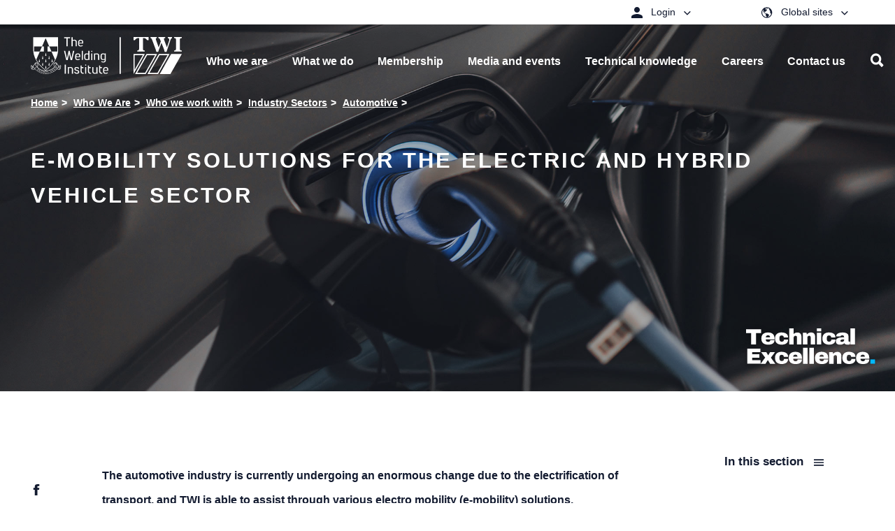

--- FILE ---
content_type: text/html; charset=utf-8
request_url: https://www.twi-global.com/who-we-are/who-we-work-with/industry-sectors/automotive/electric-and-hybrid-cars
body_size: 43722
content:
<!DOCTYPE html>
	<html lang="en-GB">

	<head><meta charset="utf-8"><meta http-equiv="X-UA-Compatible" content="IE=edge" /><meta name="viewport" content="width=device-width, initial-scale=1" /><title>
	E-Mobility Solutions for the Electric and Hybrid Vehicle Sector - TWI
</title>
    
    
    
    <meta name="GENERATOR" content="Contensis CMS Version 11.3" />
<meta name="Description" content="The automotive industry is currently undergoing an enormous change due to the electrification of transport, and TWI is able to assist through various electric mobility (e-mobility) solutions." />
<meta name="ImportedKeywords" content="electric, hybrid vehicles, cars, battery electric vehicles, BEVs, batteries, capacitors, coatings, composites, brushless motors, polymer cells" />
<meta name="Permission" content="OPEN" />
<meta name="PageDate" content="Jul 23 2015 12:00AM" />
<meta name="ImportedCategories" content="Automotive,Industries" />
<meta name="HideFromListingPage" content="0" />


<link href="/site-elements/css/styles.css?version=147563" rel="stylesheet" type="text/css" />
<link href="/site-elements/css/style-override.css?v=4&amp;version=147943" rel="stylesheet" type="text/css" />

		<!--[if IE 9]>
			<script src="/site-elements/js/libs/matchMedia.min.js" rel="javascript"></script>
			<![endif]-->
		<!--[if lt IE 9]>
			<script src="/site-elements/js/libs/respond.min.js" rel="javascript"></script>
			<script src="/site-elements/js/libs/rem.min.js" rel="javascript"></script>
		<![endif]-->
				<script  type="text/javascript" src="/WebResource.axd?d=PjUm9HYMtFaBv1w8LgD13UIzsrcgJRMlHl1KVAzF2AgEiZAQn_RB8q1D-OpipawIamHu-r6UwDtePXpIVa2V6pnJ_gcL_OhkiR9WkXq50FLfVzbD0&amp;t=638895573958605710&amp;build=170167"></script>

<script type="text/javascript">
//<![CDATA[

if (typeof(window.$j) == 'undefined') { window.$j = $; }
window.$j.register = function(name) {if (!this._components){this._components = {};} this._components[name] = true;};
window.$j.isRegistered = function(name) { if (!this._components) { return false; } return !!(this._components[name]); };
window.$j.requires = function(name) { if (!this.isRegistered(name)) { alert('JQuery Extension " ' + name + '" not registered'); }};
if (typeof(jQuery.fn.setArray) == 'undefined') { jQuery.fn.setArray = function( elems ) { this.length = 0; jQuery.fn.push.apply(this, elems); return this; }};
//]]>
</script>
		<script  type="text/javascript" src="https://cc.cdn.civiccomputing.com/9/cookieControl-9.x.min.js?build=170167"></script>
<meta property='og:description' content='The automotive industry is currently undergoing an enormous change due to the electrification of transport, and TWI is able to assist through various electric mobility (e-mobility) solutions.'>
<meta property='description' content='The automotive industry is currently undergoing an enormous change due to the electrification of transport, and TWI is able to assist through various electric mobility (e-mobility) solutions.'>
<meta property='title' content='E-Mobility Solutions for the Electric and Hybrid Vehicle Sector'>
<meta property='og:title' content='E-Mobility Solutions for the Electric and Hybrid Vehicle Sector'>
<meta property='og:type' content='website'>
<meta property='og:url' content='https://www.twi-global.com/who-we-are/who-we-work-with/industry-sectors/automotive/electric-and-hybrid-cars/home.aspx'>
<link rel='icon' type='image/png' href='/favicon-96x96.png' sizes='96x96'></link>
<link rel='icon' type='image/svg+xml' href='/favicon.svg'></link>
<link rel='shortcut icon' href='/favicon.ico'></link>
<link rel='apple-touch-icon' sizes='180x180' href='/apple-touch-icon.png'></link>
<link rel='manifest' href='/sitewebmanifest.json'></link>
<meta name='image' property='og:image' content='https://www.twi-global.com/image-library/hero/ev-istock-924004916.jpg?w=500'>
<meta name='twitter:image' content='https://www.twi-global.com/image-library/hero/ev-istock-924004916.jpg?w=500'>
<!--
ControlID:__Page of type ASP.who_we_are_who_we_work_with_industry_sectors_automotive_electric_and_hybrid_cars_home_aspx has set the maximum duration to 3600 seconds
Cache Enabled using rule ControlID:__Page of type ASP.who_we_are_who_we_work_with_industry_sectors_automotive_electric_and_hybrid_cars_home_aspx has set the maximum duration to 3600 seconds
Cache Page Render Time 24/01/2026 09:33:23

--><meta name="google-site-verification" content="oyWpbn5tTJfZgfi_bFXhM5AFU1UtAMEw-XiKrND_QIM" />

		<!-- Tom D's Google Verification below -->
		<meta name="google-site-verification" content="sTO03vnvLrAJPFt6aOLjrU36nQj7E2iwcOFS1P70jDU" /></head>

	<body>

		<form method="post" action="/who-we-are/who-we-work-with/industry-sectors/automotive/electric-and-hybrid-cars" id="form1">
<div class="aspNetHidden">
<input type="hidden" name="__VIEWSTATE" id="__VIEWSTATE" value="YRs88nCRFVt9ZRtuwKnDXhDlw8uSOEwiRvLzg8b+mX95t3TVuzhe1ehT7kP3I9zYX5BbFjAzXlSsEjwUar2YiZGrbSY=" />
</div>


			
    



    <!-- titleSuffix - - TWI -->
    <!-- ogImage -  -->
    <!-- root - https://www.twi-global.com -->
	<!-- ogImage CurrentNode -  -->
    <!-- ogImage1  -->
    <!-- TEST2 -->









<!-- inject:svg --><svg width="0" height="0" style="position:absolute">
    
<symbol viewBox="0 0 21 21" id="icon-arrow-back" xmlns="http://www.w3.org/2000/svg"><path d="M20.04 9.52v2.46H4.804l6.972 7.032-1.757 1.758L0 10.75 10.02.73l1.816 1.758L4.805 9.52z" fill-rule="evenodd"/></symbol><symbol viewBox="0 0 20 21" id="icon-arrow-right" xmlns="http://www.w3.org/2000/svg"><path d="M0 9.52v2.46h15.234l-6.972 7.032 1.758 1.758 10.02-10.02L10.02.73 8.203 2.488l7.031 7.032z" fill="#0FA8E1" fill-rule="evenodd"/></symbol><symbol viewBox="0 0 20 21" id="icon-arrow-right-white" xmlns="http://www.w3.org/2000/svg"><path d="M0 9.52v2.46h15.234l-6.972 7.032 1.758 1.758 10.02-10.02L10.02.73 8.203 2.488l7.031 7.032z" fill="#FFF" fill-rule="evenodd"/></symbol><symbol viewBox="0 0 15 15" id="icon-calendar" xmlns="http://www.w3.org/2000/svg"><path d="M11.875 8.125v3.75h-3.75v-3.75h3.75zM10.625 0H12.5v1.25h.938c.416 0 .78.156 1.093.469.313.312.469.677.469 1.093v10.626c0 .416-.156.78-.469 1.093a1.499 1.499 0 01-1.094.469H1.563c-.417 0-.782-.156-1.094-.469A1.499 1.499 0 010 13.437V2.813c0-.417.156-.782.469-1.094a1.499 1.499 0 011.094-.469H2.5V0h1.875v1.25h6.25V0zm2.813 13.438V5.155H1.562v8.282h11.876z" fill="#B5B5B5" fill-rule="evenodd"/></symbol><symbol viewBox="0 0 9 6" id="icon-chevron-down" xmlns="http://www.w3.org/2000/svg"><path d="M4.375 4.07L7.773.81c.105-.105.209-.105.313 0l.605.586c.105.104.105.208 0 .312l-4.16 3.984a.211.211 0 01-.156.059.211.211 0 01-.156-.059L.059 1.707c-.105-.104-.105-.208 0-.312L.664.809c.104-.105.208-.105.313 0L4.375 4.07z" fill-rule="evenodd"/></symbol><symbol viewBox="0 0 10 15" id="icon-chevron-left" xmlns="http://www.w3.org/2000/svg"><path fill="#0161aa" d="M10 12.7l-2.1 2.2L.4 7.4 7.7 0l2.2 2.1-5.3 5.3z"/></symbol><symbol viewBox="0 0 10 15" id="icon-chevron-left-no-fill" xmlns="http://www.w3.org/2000/svg"><path d="M10 12.7l-2.1 2.2L.4 7.4 7.7 0l2.2 2.1-5.3 5.3z"/></symbol><symbol viewBox="0 0 10 15" id="icon-chevron-right" xmlns="http://www.w3.org/2000/svg"><path d="M.399 2.121L2.52 0 10 7.48l-7.388 7.387-2.121-2.12L5.757 7.48z" fill="#002D5E" fill-rule="nonzero"/></symbol><symbol viewBox="0 0 500 500" id="icon-chevron-right-new" xmlns="http://www.w3.org/2000/svg"><path class="aisquare" d="M0 0h500v500H0z"/><path class="aiarrow" d="M314.5 218L210.4 113.9l-34.2 34.2 104.1 104.2-104.1 104 34.2 34.3 138.4-138.4z"/></symbol><symbol viewBox="0 0 10 15" id="icon-chevron-right-no-fill" xmlns="http://www.w3.org/2000/svg"><path d="M.4 2.12L2.52 0 10 7.48l-7.39 7.39-2.12-2.12 5.27-5.27L.4 2.12z"/></symbol><symbol viewBox="0 0 20 21" id="icon-clock" xmlns="http://www.w3.org/2000/svg"><path d="M10 .25c1.38 0 2.679.26 3.896.781A10.035 10.035 0 0117.08 3.17a10.035 10.035 0 012.139 3.184A9.801 9.801 0 0120 10.25c0 1.38-.26 2.679-.781 3.896a10.035 10.035 0 01-2.139 3.184 10.035 10.035 0 01-3.184 2.139A9.801 9.801 0 0110 20.25c-1.38 0-2.679-.26-3.896-.781A10.035 10.035 0 012.92 17.33 10.035 10.035 0 01.78 14.146 9.801 9.801 0 010 10.25c0-1.38.26-2.679.781-3.896A10.035 10.035 0 012.92 3.17 10.035 10.035 0 016.104 1.03 9.801 9.801 0 0110 .25zm0 18.77a8.44 8.44 0 003.408-.694 8.83 8.83 0 002.774-1.885 9.035 9.035 0 001.875-2.783 8.44 8.44 0 00.693-3.408 8.44 8.44 0 00-.693-3.408 8.914 8.914 0 00-1.875-2.774 8.914 8.914 0 00-2.774-1.875A8.44 8.44 0 0010 1.5a8.44 8.44 0 00-3.408.693 8.914 8.914 0 00-2.774 1.875 8.914 8.914 0 00-1.875 2.774 8.44 8.44 0 00-.693 3.408c0 1.21.231 2.347.693 3.408a9.035 9.035 0 001.875 2.783 8.83 8.83 0 002.774 1.885A8.44 8.44 0 0010 19.02zm.625-9.024l2.95 2.95a.596.596 0 01.175.439.596.596 0 01-.176.44.567.567 0 01-.44.195.567.567 0 01-.439-.196L9.59 10.738c0-.013-.003-.023-.01-.029l-.01-.01a.485.485 0 01-.146-.195.654.654 0 01-.049-.254V4a.6.6 0 01.186-.44.6.6 0 01.439-.185.6.6 0 01.44.186.6.6 0 01.185.439v5.996z" fill="#1D1D1B" fill-rule="evenodd"/></symbol><symbol viewBox="0 0 18 18" id="icon-close" xmlns="http://www.w3.org/2000/svg"><path d="M0 1.777L6.973 8.75 0 15.723l1.758 1.757 6.972-6.972 6.973 6.972 1.758-1.757-6.973-6.973 6.973-6.973L15.703.02 8.73 6.992 1.758.02z" fill-rule="evenodd"/></symbol><symbol viewBox="0 0 16 16" id="icon-close-white" xmlns="http://www.w3.org/2000/svg"><path d="M16 1.61L9.61 8 16 14.39 14.39 16 8 9.61 1.61 16 0 14.39 6.39 8 0 1.61 1.61 0 8 6.39 14.39 0z" fill="#FFF" fill-rule="evenodd"/></symbol><symbol viewBox="0 0 10 15" id="icon-control-chevron-right-white" xmlns="http://www.w3.org/2000/svg"><path d="M.399 2.121L2.52 0 10 7.48l-7.388 7.387-2.121-2.12L5.757 7.48z" fill="#FFF" fill-rule="nonzero"/></symbol><symbol id="icon-cswip-logo" viewBox="0 0 108.9 108.9" xml:space="preserve" xmlns="http://www.w3.org/2000/svg"><style>.aost0,.aost1{stroke:#000}.aost0{fill:#fff;stroke-miterlimit:10}.aost1{fill:#c4960c;stroke-width:.4851}</style><circle class="aost0" cx="54.5" cy="54.5" r="54.5"/><circle class="aost1" cx="54.4" cy="54.4" r="44.8"/><path d="M29.2 57.3v5.3c-1.6 1.4-3.7 2.2-5.8 2.2-4.3 0-8.2-3.5-8.2-10.8 0-5.9 2.7-11.6 8.1-11.6 1.9 0 3.8.7 5.5 1.9l.4 5h-1.5c-.8-2.9-2.4-5.5-4.5-5.5-2.6 0-4.2 3.5-4.2 9.2 0 6.2 1.8 10.2 4.6 10.2 2 0 3.5-2.1 4.2-6h1.4zM40.3 48.9c-.3-2.9-1.8-5.1-3.6-5.1-1.3 0-2.2 1.1-2.2 2.7 0 4.6 8.1 4 8.1 11.9 0 4.2-2.4 6.3-5.9 6.3-1.7 0-4-.7-5.5-1.6v-5.3H33c.4 3.6 2 5.5 3.8 5.5 1.4 0 2.4-1.2 2.4-2.8 0-4.4-4.3-4.1-7-8.2-.6-.9-1-2.1-1-3.7 0-3.6 2.4-6.2 5.6-6.2 1.5 0 3.6.8 5 1.8v4.7h-1.5zM63.9 56.4c-.6 2.2-1.6 5.9-2.1 8.4h-2.2c-.1-.9-.6-3.4-.9-4.4l-2.8-9-2.2 7.9c-.6 2.3-1.1 3.5-1.5 5.5H50c-.4-1.6-1-4.3-1.5-6l-3.3-11.4c-.5-1.9-1.2-2.9-2-3.1v-1.5h7.4v1.5c-1.1 0-1.5 1-1.1 2.3l3.2 11.5h.1l2.4-8.9-.7-2.6c-.4-1.5-.9-2.1-2-2.5v-1.5h7.7v1.5c-1.3 0-1.7 1.1-1.3 2.4L62.1 58l2.3-8.7c.3-1.1.4-1.7.4-2.5 0-1.5-.5-2.3-1.7-2.5v-1.5h5v1.5c-1.1.6-1.3 1-2.1 3.8l-2.1 8.3zM78.1 64.4h-7.7v-1.5c1.4 0 1.9-.9 1.9-2.6V47.1c0-1.9-.4-2.8-1.9-2.8v-1.5h7.7v1.5c-1.7 0-2 1.1-2 2.9v13.1c0 1.7.4 2.7 2 2.7v1.4zM82.4 47.2c0-2-.4-2.9-1.9-2.9v-1.5H90c3.8 0 5 3.4 5 6 0 3.4-1.8 6-5.8 6-1.5 0-1.7-.1-1.7-1 0-.5 0-.6.3-.6h.9c1.5 0 2.3-1.7 2.3-4.1 0-2.9-1.1-4.8-3.2-4.8h-1.7V60c0 2 .4 2.8 2 2.8v1.5h-7.6v-1.5c1.6 0 1.9-.9 1.9-2.8V47.2z"/><g><path d="M10.1 29c-.9-.2-1.8.2-2.2 1-.6 1.2 0 2.5 1.5 3.3 1.6.8 3.2.4 3.8-.7.3-.6.4-1.4-.4-2.5l.1-.1c.3.3.8.8 1 1.1-.3.4-.2.9-.6 1.8-.8 1.5-2.5 2-4.1 1.2-1.7-.9-2.3-2.6-1.5-4.1.5-.9 1-1.2 1.1-1.4v-.2l.1-.1 1.3.6-.1.1zM15 25.7l-.1.1c-.6-.3-.8-.2-1 0l-.8 1.2 1.7 1.2c.4.3.5.2.7-.1l.7-1.1c.3-.5.2-.8-.4-1.4l.1-.1 1.1.9-2.5 3.7V30l.1-.2c.4-.5.3-.8-.2-1.1L11 26.4c-.4-.3-.7-.3-1 .1l-.1.2-.2-.1 2.3-3.3 1.2.7-.2.1c-.7-.4-1-.3-1.2-.1l-1 1.5 2 1.3.8-1.2c.2-.2.1-.5-.3-.8l.1-.1 1.6 1zM18 23.9c.4.4.7.3 1 0l.1-.1.1.1-1.6 1.8-.1-.1.1-.1c.3-.4.3-.6-.2-1l-3-2.7c-.4-.4-.7-.4-1-.1l-.1.1-.1-.1c.1-.1.4-.6.7-.8.2-.3.3-.4.7-.8 1-1.1 2-1.2 2.8-.5.5.5.7 1.2.4 1.9h2.4c.8 0 1.4-.1 1.8-.6l.1.1c-1 1-1.5 1-2.6 1h-.8c-.6 0-1 0-1.2.1-.1.2-.2.3-.4.4l-.3.3 1.2 1.1zm-1.4-1.2c.2-.1.2-.2.4-.4.6-.7.7-1.4-.2-2.2-.7-.6-1.4-.8-2.3.2l-.3.3 2.4 2.1zM23.5 18.3c.3.4.6.4 1 .1l.2-.2.1.1-2 1.7h-.1l.2-.2c.4-.3.4-.6 0-1l-3.2-3.6-1.1 1c-.3.2-.2.5.3 1.2l-.1.1-.9-1.3.1-.1h.1c.1 0 .1 0 .1-.1l3-2.6c.1-.1.2-.2.1-.3l.1-.1 1.1 1.1-.1.1c-.7-.6-.9-.6-1.2-.4l-1.1 1 3.4 3.5zM28.2 15.9L26.5 17l-.1-.1c.4-.3.4-.5 0-1L24 12.5c-.3-.4-.5-.4-.9-.2l-.1-.2 1.6-1.2.1.2c-.4.3-.5.5-.1 1.1l2.4 3.3c.3.5.6.5 1 .2l.2.2zM30.8 11.4l-.1.1c-.3-.5-.5-.5-.9-.3l-1.3.8 1.1 1.8c.3.5.5.6 1 .3l.1.2-1.7 1-.1-.2c.4-.3.4-.5 0-1.1l-2-3.3c-.3-.5-.5-.8-1-.5l-.1-.2L29 8.1l.6 1-.1.1c-.3-.5-.6-.6-1-.3l-1.4.8 1.2 2 1.4-.9c.3-.2.3-.4.1-.8h.2l.8 1.4zM34.9 12l-1.9.9v-.2c.5-.3.5-.4.2-1L31.3 8c-.2-.5-.4-.5-.9-.3l-.1-.2 1.8-.9.1.2c-.5.2-.6.4-.3 1l1.8 3.7c.3.5.5.6 1 .4l.2.1zM38.9 5.6c-.6-.7-1.5-1.1-2.3-.7-1.3.5-1.7 1.9-1.1 3.4.6 1.6 2.1 2.5 3.3 2 .6-.2 1.3-.8 1.4-2.1l.1-.1c.1.4.1 1.1 0 1.5-.5.1-.8.6-1.7.9-1.6.6-3.2-.2-3.8-1.9-.7-1.8 0-3.5 1.7-4.1 1-.4 1.5-.2 1.8-.3.1 0 .1-.1.1-.1h.1l.6 1.3-.2.2zM42.6 6.4L42.4 8c0 .2-.1.5 0 .6.1.3.3.3.7.2h.1V9l-1.9.4v-.2c.6-.1.7-.2.8-1.1l.4-5-.1-.2.6-.2 2.9 4.9c.3.4.5.5.9.4v.2l-2.2.5v-.2h.2c.5-.1.6-.2.6-.5 0-.2-.1-.3-.2-.4l-1-1.6-1.6.4zm.2-2.8L42.6 6l1.4-.3-1.2-2.1zM49.7 7c.1.5.2.7.7.6h.3v.2l-2.6.3v-.2h.3c.5-.1.6-.3.6-.8l-.5-4.8-1.5.2c-.3 0-.5.3-.5 1.1h-.1V2h.2c0 .1.1.1.1.1h.2l4-.4c.1 0 .2-.1.2-.2h.2l.3 1.5h-.1c-.2-.8-.4-1-.7-1l-1.4.2.3 4.8zM54.9 7.6h-2v-.2c.5 0 .6-.2.6-.8l-.1-4.1c0-.5-.2-.7-.6-.7v-.2h2v.2c-.5 0-.7.1-.7.8l.1 4.1c0 .6.1.8.7.8v.1zM59 8c-1.6-.2-2.9-1.5-2.7-3.3.2-1.9 1.6-3.2 3.3-3 1.6.1 2.8 1.5 2.6 3.3-.1 1.9-1.5 3.1-3.2 3zm.4-6.1c-1.5-.1-2.2 1.4-2.3 2.6-.2 1.8.8 3.2 2.1 3.3 1.4.1 2.1-1.2 2.3-2.6.2-1.8-.7-3.2-2.1-3.3zM68.3 9.7l-2.9-6.2-1 4c-.2.7-.1.8.6 1v.2l-1.9-.5V8c.5.1.7 0 .8-.5L65.2 3c-.1-.2-.3-.3-.6-.4v-.2l1.3.3 2.6 5.6.9-3.7c.1-.6 0-.7-.6-.9v-.2l2 .5v.2c-.7-.2-.8-.1-.9.3l-1.3 5.2h-.3zM73.2 9.8c-.2.9.1 1.6.7 1.8.5.2 1.2.1 1.5-.6.6-1.3-1.7-2.8-1-4.3.3-.7 1.2-1 1.9-.7.6.3.7.6.9.7h.2l.1.1-.2 1.2h-.2c.1-.7-.2-1.4-.8-1.6-.5-.2-1-.1-1.2.4-.6 1.3 1.7 2.7 1 4.3-.4.9-1.3 1.2-2.2.8-.4-.2-.8-.7-.9-.7h-.2l-.1-.1.4-1.4.1.1zM83.1 11.7c.2-.9-.1-1.8-.9-2.3-1.2-.7-2.5-.2-3.4 1.2-.9 1.5-.6 3.2.4 3.8.6.3 1.4.5 2.5-.2l.1.1c-.3.3-.8.7-1.2.9-.4-.4-.9-.2-1.8-.8-1.4-.9-1.8-2.6-.9-4.2 1-1.6 2.7-2.1 4.2-1.2.9.5 1.1 1.1 1.3 1.2h.2l.1.1-.7 1.2.1.2zM84.8 14.9l-1.2 1.4c-.4.5-.5.7 0 1.1l-.1.1-1.6-1.3.1-.1c.4.3.6.3 1-.1l2.7-3.3c.3-.4.3-.6 0-.9l.1-.1 1.5 1.3-.1.1c-.5-.4-.7-.3-1.1.3L85 14.6l2.5 2.1 1.2-1.5c.3-.4.3-.6-.1-1l-.1-.1.1-.1 1.7 1.4-.1.1c-.4-.3-.6-.3-1 .2l-2.5 3.1c-.4.5-.4.8 0 1.1l.1.1-.1.1-1.8-1.5.1-.1.2.2c.4.3.7.2 1-.1l1.2-1.5-2.6-2.2zM91.3 21.9l-.1-.1c.5-.5.4-.7.2-.9l-1-1-1.5 1.4c-.3.3-.3.5-.1.7l.9.9c.4.4.7.4 1.5 0l.1.1-1.1.9-3-3.2.1-.1.2.2c.5.5.7.4 1.1 0l3-2.8c.4-.4.5-.6.1-1l-.1-.1.1-.1 2.7 2.9-.9 1-.1-.1c.5-.6.5-.9.3-1.1l-1.2-1.3-1.7 1.6 1 1.1c.2.2.4.2.9-.1l.1.1-1.5 1zM92.8 27.3l3-4.7-3.7 2.3c-.4.3-.3.6-.1.9l-.2.1-1-1.4.2-.1c.3.5.5.5 1.3 0l3.2-2c.5-.3.7-.5.4-.9l.1-.1.7 1-2.8 4.5 5.2-1.2.7 1-.1.1c-.3-.3-.4-.4-.6-.2l-3.4 2.7c-.7.6-.7.6-.3 1.1l-.2.1-1.2-1.8.2-.1c.2.3.5.6 1 .2l3.4-2.7-5.4 1.3-.4-.1zM99 33.5l-.1-.1c.6-.4.6-.5.4-.9l-.6-1.3-1.8.9c-.4.2-.4.4-.3.6l.6 1.1c.3.5.6.6 1.4.4l.1.1-1.4.5-2-4 .2-.1.1.2c.3.6.5.6 1.1.3l3.7-1.9c.5-.2.6-.4.4-.9l-.1-.2.2-.1 1.8 3.6-1.2.7-.1-.1c.7-.5.7-.7.6-1l-.8-1.6-2.2 1.4.7 1.3c.1.3.3.3.9.1l.1.1-1.7.9z"/></g><g><path d="M21.8 92.6l-.1-.1c.4-.4.4-.7.1-.9l-1.1-1-1.4 1.6c-.4.4-.4.6 0 1H19l-1.5-1.4.1-.1c.4.3.6.3 1.1-.3l2.6-2.8c.4-.5.6-.7.2-1.1l.1-.1 2.8 2.5-.8.8-.1-.1c.4-.4.4-.7 0-1.1l-1.2-1.1-1.5 1.7 1.2 1.1c.2.2.5.2.8-.1l.1.1-1.1 1.4zM24.1 97.5c-1.3-.9-1.8-2.7-.7-4.2 1.1-1.6 2.9-2 4.4-.9 1.3.9 1.7 2.7.7 4.1-1.2 1.6-3 2-4.4 1zm3.4-5.1c-1.2-.8-2.6.1-3.3 1.1-1 1.5-.9 3.1.2 3.9 1.1.8 2.4 0 3.2-1.1 1.1-1.5 1-3.1-.1-3.9zM30.1 100c-.3.5-.1.7.3.9l.2.1-.1.2-2.1-1.1.1-.2.1.1c.4.2.7.2 1-.4l1.8-3.7c.3-.5.2-.8-.2-1l-.2-.1.1-.2c.2.1.7.3 1 .4.3.1.5.2 1 .4 1.4.7 1.7 1.7 1.2 2.5-.3.7-1 1-1.7.9.2.4.3.7.4 1.3l.3 1c.2.7.5 1.3 1 1.6l-.1.2c-1.3-.6-1.5-1.1-1.8-2.2l-.2-.8c-.1-.5-.3-.9-.4-1.2-.2-.1-.3-.1-.5-.2s-.3-.1-.4-.2l-.8 1.7zm.8-1.7c.2.1.3.2.5.2.8.4 1.6.3 2.1-.8.4-.8.4-1.6-.8-2.2-.1-.1-.2-.1-.4-.2l-1.4 3zM39.9 104c-.1.5-.1.8.4.9l.3.1-.1.2-2.2-.6.1-.2h.1c.4.1.6 0 .7-.4l1.2-4.4c.1-.3 0-.5-.2-.6l-.4-.1.1-.2c.2.1.6.1 1 .2s.8.2 1 .3c1.7.5 1.8 1.5 1.6 2.2-.3 1.1-1.3 1.6-2.4 1.2-.2-.1-.4-.1-.7-.3l-.5 1.7zm.5-1.8c.1.1.3.2.4.2.9.2 1.6-.3 1.9-1.2.2-.7.2-1.5-.9-1.8-.2-.1-.4-.1-.6-.1l-.8 2.9zM47.7 104.4h-.2c0-.7-.1-.8-.4-.8l-1.4-.2-.3 2c-.1.4.1.5.4.6l1.3.2c.6.1.8-.1 1.1-.9h.1l-.4 1.4-4.4-.7v-.2h.2c.7.1.8-.1.9-.7l.7-4c.1-.5 0-.8-.5-.9h-.2v-.2l4 .7-.2 1.3h-.1c0-.8-.2-1-.4-1.1l-1.7-.3-.4 2.4 1.5.2c.3 0 .5-.1.6-.6h.2l-.4 1.8zM51.3 106c0 .6.2.7.6.7h.2v.2l-2.4-.1v-.2h.1c.5 0 .7-.1.7-.8l.1-4.1c0-.6-.1-.8-.6-.8h-.2v-.2H52c1.5 0 2.2.8 2.2 1.8 0 .7-.5 1.3-1.2 1.5.3.3.5.6.9 1l.6.8c.5.6 1 1 1.6 1v.2c-1.5 0-1.8-.3-2.5-1.2l-.5-.7c-.4-.4-.6-.7-.8-.9h-1v1.8zm.1-1.8h.5c.9 0 1.5-.4 1.6-1.6 0-.9-.3-1.6-1.6-1.6h-.4l-.1 3.2zM57.8 105.5c.3.8.9 1.3 1.5 1.2.6-.1 1.1-.5 1-1.2-.1-1.4-2.8-1.6-3-3.3-.1-.8.5-1.5 1.3-1.5.7-.1.9.2 1.2.1.1 0 .1 0 .1-.1h.1l.3 1.2h-.1c-.3-.7-.9-1.1-1.4-1-.5.1-.9.5-.8 1 .1 1.4 2.8 1.5 3 3.3.1.9-.6 1.7-1.5 1.8-.5 0-1.1-.2-1.2-.2-.1 0-.1.1-.2.1H58l-.3-1.5.1.1zM66 105.9c-1.6.4-3.2-.5-3.6-2.3-.4-1.9.5-3.5 2.3-3.9 1.5-.3 3.1.6 3.5 2.3.4 1.9-.6 3.5-2.2 3.9zm-1.5-5.9c-1.4.3-1.7 2-1.4 3.1.4 1.8 1.7 2.8 3 2.5 1.3-.3 1.7-1.8 1.4-3.1-.4-1.8-1.6-2.8-3-2.5zM76 102.6l-6-3.3 1.5 3.9c.3.7.4.7 1.1.5l.1.2-1.8.7-.1-.2c.5-.2.6-.4.4-.9L69.5 99c-.2-.1-.5-.1-.7 0l-.1-.2 1.2-.5 5.4 3-1.4-3.6c-.2-.6-.4-.6-1-.4l-.1-.2 1.8-.7.1.2c-.6.2-.7.4-.5.7l2 5-.2.3zM83.1 98.7l-6.4-2.3 2.1 3.6c.4.6.5.7 1.2.3l.1.2-1.7 1-.1-.2c.4-.3.5-.5.3-.9l-2.4-4.1c-.2 0-.5 0-.7.1l-.1-.2 1.1-.7 5.8 2.1-2-3.3c-.3-.5-.5-.5-1.1-.2l-.1-.2 1.7-1 .1.2c-.5.3-.6.5-.4.8l2.7 4.7-.1.1zM86.7 93.2l-.1.1c-.5-.5-.7-.5-.9-.3l-1.1 1 1.3 1.6c.3.4.4.3.7.1l1-.8c.5-.4.4-.7.1-1.5l.1-.1.8 1.2-3.6 2.8-.1-.1.2-.1c.5-.4.5-.7.1-1.1l-2.5-3.2c-.3-.4-.6-.5-1-.2l-.1.1-.1-.1 3.2-2.5.9 1-.1.1c-.6-.6-.9-.6-1.1-.4L83 91.9l1.5 1.9 1.2-.9c.2-.2.2-.4-.1-.9l.1-.1 1 1.3zM92.5 90.9l-2.7 2.6-.1-.1.2-.2c.3-.3.3-.5-.1-.8l-3-3.1c-.4-.4-.6-.4-1-.1l-.1.1-.1-.1 1.8-1.7.1.1-.2.2c-.4.4-.4.5 0 1l3.1 3.2c.2.2.3.2.5 0l.9-.9c.4-.3.3-.6.1-1.6l.1-.1.5 1.5z"/></g></symbol><symbol viewBox="0 0 45 43" id="icon-dropbox" xmlns="http://www.w3.org/2000/svg"><path d="M13.242.523L22.5 8.258l-13.36 8.32L0 9.195 13.242.523zM0 23.843l9.14-7.265 13.36 8.203-9.258 7.735L0 23.844zm22.5.938l13.36-8.203L45 23.844l-13.242 8.672L22.5 24.78zM45 9.195l-9.14 7.383-13.36-8.32L31.758.523 45 9.195zM22.5 26.422l9.375 7.734 3.984-2.578v2.93L22.5 42.477l-13.36-7.97v-2.929l3.985 2.578 9.375-7.734z" fill="#0161AA" fill-rule="evenodd"/></symbol><symbol viewBox="0 0 16 11" id="icon-email" xmlns="http://www.w3.org/2000/svg"><path d="M16 10.667H0V.583L5.458 4.75 2.625 7.958l.083.084L6 5.125l2 1.542 2-1.542 3.292 2.917.083-.084-2.833-3.208L16 .583v10.084zM15.667 0L8 5.833.333 0h15.334z" fill-rule="evenodd" opacity=".9"/></symbol><symbol viewBox="0 0 8 15" id="icon-facebook" xmlns="http://www.w3.org/2000/svg"><path d="M5.333 5H8l-.333 2.5H5.333V15H1.875V7.5H0V5h1.875V3.32c0-1.093.292-1.92.875-2.48S4.306 0 5.667 0H8v2.5H6.583c-.527 0-.868.078-1.02.234-.153.157-.23.417-.23.782V5z" fill-rule="evenodd"/></symbol><symbol viewBox="0 0 20 21" id="icon-filter" xmlns="http://www.w3.org/2000/svg"><path d="M0 17.268v-1.429h12.143v1.429H0zm16.429 0v-1.429H20v1.429h-3.571zm-.715 1.428c0 .417-.134.76-.402 1.027-.267.268-.61.402-1.026.402-.417 0-.76-.134-1.027-.402-.268-.268-.402-.61-.402-1.027v-4.285c0-.417.134-.76.402-1.027.268-.268.61-.402 1.027-.402.416 0 .759.134 1.027.402.267.268.401.61.401 1.027v4.285zM0 10.84V9.411h3.571v1.428H0zm7.857 0V9.411H20v1.428H7.857zm-.714 1.429c0 .417-.134.759-.402 1.027-.268.268-.61.401-1.027.401-.416 0-.759-.133-1.027-.401-.267-.268-.401-.61-.401-1.027V7.982c0-.417.134-.759.402-1.027.267-.268.61-.401 1.026-.401.417 0 .76.133 1.027.401.268.268.402.61.402 1.027v4.286zM0 4.41V2.982h12.143v1.429H0zm16.429 0V2.982H20v1.429h-3.571zm-.715 1.428c0 .417-.134.76-.402 1.027-.267.268-.61.402-1.026.402-.417 0-.76-.134-1.027-.402-.268-.268-.402-.61-.402-1.027V1.554c0-.417.134-.76.402-1.027.268-.268.61-.402 1.027-.402.416 0 .759.134 1.027.402.267.268.401.61.401 1.027v4.285z" fill="#363636" fill-rule="evenodd"/></symbol><symbol viewBox="0 0 15 19" id="icon-flask" xmlns="http://www.w3.org/2000/svg"><path d="M14.648 14.969c.235.338.352.755.352 1.25 0 1.354-.82 2.031-2.46 2.031H2.46C.82 18.25 0 17.573 0 16.219c0-.469.117-.886.352-1.25l1.914-2.852L4.18 9.11c.547-.833.82-1.744.82-2.734V2.781c0-.286-.104-.631-.313-1.035-.208-.404-.312-.618-.312-.644-.026-.157 0-.254.078-.293.078-.04.274-.059.586-.059h4.922c.312 0 .501.02.566.059.065.039.085.136.059.293 0 .026-.098.227-.293.605-.195.378-.293.723-.293 1.035v3.633c0 1.068.247 1.98.742 2.734l3.906 5.86zM12.54 17c.443 0 .755-.091.938-.273.182-.183.273-.365.273-.547 0-.157-.052-.339-.156-.547l-3.946-5.86C9.05 8.81 8.75 7.677 8.75 6.375V2h-2.5v4.375c0 1.25-.326 2.383-.977 3.398l-3.867 5.86c-.104.208-.156.39-.156.547 0 .208.078.39.234.547.183.182.508.273.977.273h10.078zm.156-1.445c.078.156.117.26.117.312a.598.598 0 01-.156.41.501.501 0 01-.39.176H2.734a.552.552 0 01-.37-.156.501.501 0 01-.176-.39c0-.131.039-.235.117-.313l3.164-4.844h4.023l3.203 4.844v-.04zm-3.398-2.696a.6.6 0 00.234.079.265.265 0 00.196-.079l.117-.234c0-.078-.04-.156-.117-.234-.026-.052-.092-.079-.196-.079-.104 0-.182.027-.234.079a.6.6 0 00-.078.234c0 .104.026.182.078.234zm1.836 2.305c.156-.078.182-.221.078-.43l-.899-1.406c-.052-.104-.143-.156-.273-.156-.078 0-.13.013-.156.039-.156.078-.182.221-.078.43l.898 1.406c.052.104.143.156.274.156.078 0 .13-.013.156-.039z" fill="#B5B5B5" fill-rule="evenodd"/></symbol><symbol viewBox="0 0 45 45" id="icon-flask-blue" xmlns="http://www.w3.org/2000/svg"><text transform="translate(-209 -28)" fill="#0FA8E1" fill-rule="evenodd" font-family="Ionicons" font-size="60" font-weight="400"><tspan x="209" y="73"></tspan></text></symbol><symbol viewBox="0 0 15 15" id="icon-gear" xmlns="http://www.w3.org/2000/svg"><path d="M15 5.313c-.964.572-1.445 1.302-1.445 2.187 0 .885.481 1.615 1.445 2.188-.13.416-.339.911-.625 1.484-.885-.208-1.693.052-2.422.781-.65.651-.86 1.458-.625 2.422-.573.286-1.068.495-1.484.625-.573-.964-1.354-1.445-2.344-1.445-.99 0-1.77.481-2.344 1.445a13.524 13.524 0 01-1.523-.625c.234-.99.039-1.797-.586-2.422-.625-.625-1.432-.82-2.422-.586A13.524 13.524 0 010 9.844C.964 9.27 1.445 8.49 1.445 7.5c0-.885-.481-1.615-1.445-2.188.182-.572.39-1.067.625-1.484.885.208 1.693-.052 2.422-.781.625-.625.82-1.432.586-2.422C4.18.365 4.687.156 5.156 0 5.73.964 6.51 1.445 7.5 1.445c.99 0 1.77-.481 2.344-1.445.469.156.976.365 1.523.625-.234.99-.039 1.797.586 2.422.73.729 1.537.99 2.422.781.286.573.495 1.068.625 1.485zM4.805 10.194c.755.756 1.653 1.133 2.695 1.133 1.042 0 1.94-.377 2.695-1.133.756-.755 1.133-1.653 1.133-2.695 0-1.042-.377-1.94-1.133-2.695C9.44 4.049 8.542 3.672 7.5 3.672c-1.042 0-1.94.377-2.695 1.133-.756.755-1.133 1.653-1.133 2.695 0 1.042.377 1.94 1.133 2.695z" fill="#B5B5B5" fill-rule="evenodd"/></symbol><symbol viewBox="0 0 17 17" id="icon-globe" xmlns="http://www.w3.org/2000/svg"><path d="M2.383 2.758C3.97 1.169 5.885.375 8.125.375s4.154.794 5.742 2.383C15.456 4.346 16.25 6.26 16.25 8.5s-.794 4.154-2.383 5.742c-1.588 1.589-3.502 2.383-5.742 2.383s-4.154-.794-5.742-2.383C.794 12.654 0 10.74 0 8.5s.794-4.154 2.383-5.742zm4.883 12.656l.43-.86a.733.733 0 00.077-.331c0-.118-.065-.228-.195-.332a20.376 20.376 0 01-.898-.82c-.052-.053-.13-.203-.235-.45-.104-.247-.143-.397-.117-.45.13-.234.234-.546.313-.937.078-.312-.092-.599-.508-.859a3.556 3.556 0 01-.547-.39 50.668 50.668 0 00-1.133-.938c-.469-.339-.729-.586-.781-.742a26.283 26.283 0 00-.39-1.094 2.462 2.462 0 01-.43-1.074 3.697 3.697 0 01.039-1.192c0-.182-.026-.507-.079-.976-1.093 1.25-1.64 2.76-1.64 4.531 0 1.927.677 3.568 2.031 4.922 1.12 1.12 2.474 1.784 4.063 1.992zm5.78-1.992a6.857 6.857 0 001.837-3.203l-.742-.078c-.547-.625-.847-1.211-.899-1.758-.026-.235-.039-.6-.039-1.094 0-.495-.026-.872-.078-1.133-.052-.234-.228-.56-.527-.976-.3-.417-.476-.69-.528-.82a33.183 33.183 0 00-.37-.82c-.17-.366-.307-.639-.41-.821.025 0 .07.013.136.039a.42.42 0 01.136.078c.26-.052.443-.078.547-.078-.833-.6-1.823-.977-2.968-1.133v.313l.156.351-.547.508-.352-.117-.39-.39-.39-.47-.548-.195a7.282 7.282 0 00-1.758.508v.273c.079-.052.222-.104.43-.156.209-.052.365-.104.469-.156.052-.026.26.09.625.351-.026.026-.17.15-.43.371-.26.222-.403.371-.43.45 0 .026.046.084.137.175.091.092.137.163.137.215 0 .078-.007.19-.02.332-.013.144-.02.254-.02.332.548-.547.834-.82.86-.82.235-.052.521.059.86.332.338.273.534.501.586.684.026.078-.026.188-.157.332-.13.143-.338.332-.625.566a10.71 10.71 0 00-.507.43c-.053.052-.17.136-.352.254a1.509 1.509 0 00-.39.332.34.34 0 00-.04.351c.26.521.326.834.196.938-.052.052-.118.058-.196.02a.486.486 0 01-.175-.137 5.066 5.066 0 00-.293-.352c-.157-.182-.651-.273-1.485-.273 0 .833.195 1.393.586 1.68 1.068.78 1.68 1.21 1.836 1.288.156.078.469.078.938 0 .468-.078.768-.065.898.04.86.598 1.471.976 1.836 1.132.234.078.495.254.781.528.287.273.365.5.235.683-.339.521-.521.82-.547.899-.209.442-.47.768-.782.976-.338.26-.612.638-.82 1.133 1.406-.287 2.604-.925 3.594-1.914z" fill-rule="evenodd"/></symbol><symbol viewBox="0 0 13 13" id="icon-grid" xmlns="http://www.w3.org/2000/svg"><path d="M0 3.375V.25h3.125v3.125H0zm4.688 9.375V9.625h3.125v3.125H4.688zM0 12.75V9.625h3.125v3.125H0zm0-4.688V4.938h3.125v3.125H0zm4.688 0V4.938h3.125v3.125H4.688zM9.375.25H12.5v3.125H9.375V.25zM4.687 3.375V.25h3.125v3.125H4.688zm4.688 4.688V4.937H12.5v3.125H9.375zm0 4.687V9.625H12.5v3.125H9.375z" fill="#F3702B" fill-rule="evenodd"/></symbol><symbol viewBox="0 0 40.1 48.5" id="icon-hex-cswip-gold-top-of-page" xmlns="http://www.w3.org/2000/svg"><path class="ayst0" d="M40.1 33.8L40 14.5 19.9 0 0 14.7.1 34l20.1 14.5 19.9-14.7z"/><path class="ayst1" d="M19 32h2V20.2l5.5 5.4 1.3-1.3-7.7-7.8-7.8 7.7 1.3 1.4 5.5-5.4z"/></symbol><symbol viewBox="0 0 85.7 99" id="icon-hexagonal-search-button" xmlns="http://www.w3.org/2000/svg"><path d="M40.3 32.7c-7.7 0-14 6.3-14 14s6.3 14 14 14 14-6.3 14-14-6.3-14-14-14z"/><path d="M42.9 0L0 24.7v49.5L42.9 99l42.9-24.7V24.7L42.9 0zm20.2 69.9L51.4 58.2c-2.9 2.8-6.8 4.5-11.1 4.5-8.8 0-16-7.2-16-16s7.2-16 16-16 16 7.2 16 16c0 3.8-1.3 7.3-3.6 10l11.8 11.8-1.4 1.4z"/></symbol><symbol viewBox="0 0 85.7 85.8" id="icon-instagram" xmlns="http://www.w3.org/2000/svg"><path class="bast0" d="M85.7 43.2c0 6.4 0 12.8-.5 19.2-1 13-9.7 21.9-22.8 22.7-13 .8-26.1.8-39.1 0-13-.9-21.9-9.7-22.7-22.8-.8-13-.8-26.1 0-39.1S10.3 1.3 23.3.5c13-.8 26.1-.8 39.1 0s21.8 9.7 22.8 22.7c.5 6.8.5 13.4.5 20zM42.9 77.4c6.3.2 12.6-.1 18.9-.5 9.1-.6 14.7-6.1 15.3-15.2.8-12.6.8-25.2 0-37.7-.7-9-6.2-14.6-15.3-15.2-12.5-.8-25.1-.8-37.7 0C15 9.4 9.4 14.9 8.8 24 8 36.6 8 49.2 8.8 61.7 9.4 70.8 14.9 76.4 24 77c6.3.3 12.6.7 18.9.4z"/><path class="bast0" d="M65.1 43C65 55 54.6 65.3 42.7 65c-12.1-.2-22.3-10.6-22-22.5.3-12 10.4-21.9 22.2-21.9 12 .2 22.3 10.5 22.2 22.4zM42.8 29.3c-7.8 0-13.5 5.7-13.5 13.6 0 8 5.7 13.7 13.7 13.7 7.8 0 13.5-5.7 13.5-13.6.1-8-5.7-13.8-13.7-13.7zM65.6 14.9c2.9.1 5.2 2.5 5.2 5.4-.1 2.9-2.5 5.2-5.4 5.2-2.9-.3-5-3-4.6-5.9.3-2.5 2.3-4.5 4.8-4.7z"/></symbol><symbol viewBox="0 0 15 15" id="icon-linkedin" xmlns="http://www.w3.org/2000/svg"><path d="M13.79 0c.338 0 .624.11.858.332.235.221.352.501.352.84V13.71c0 .338-.117.638-.352.898-.234.26-.52.391-.859.391H1.29c-.338 0-.638-.13-.898-.39-.26-.261-.391-.56-.391-.9V1.173C0 .833.124.553.371.332.618.111.924 0 1.29 0h12.5zM4.647 12.5V5.82H2.5v6.68h2.148zM2.813 4.492c.208.209.481.313.82.313.338 0 .618-.111.84-.332.221-.222.332-.489.332-.801 0-.339-.104-.619-.313-.84-.208-.221-.482-.332-.82-.332-.339 0-.619.11-.84.332a1.138 1.138 0 00-.332.84c0 .312.104.586.313.82zM12.5 12.5V8.594c0-.964-.228-1.693-.684-2.188-.455-.495-1.048-.742-1.777-.742-.781 0-1.432.365-1.953 1.094V5.82H5.937v6.68h2.149V8.71c0-.26.026-.442.078-.546.208-.52.573-.781 1.094-.781.729 0 1.094.482 1.094 1.445V12.5H12.5z" fill-rule="evenodd"/></symbol><symbol viewBox="0 0 70 54" id="icon-logo" xmlns="http://www.w3.org/2000/svg"><path d="M8.112 1.404h-1.08c-1.93 0-3.565.967-5.07 2.995H0V0h21.752v4.399H19.79c-1.505-2.028-3.14-2.995-5.07-2.995h-1.08v14.882c0 1.872.589 2.683 2.715 2.683v1.404H5.397v-1.404c1.996 0 2.715-.749 2.715-2.652V1.404zm42.556 11.481c-.72 2.09-2.06 5.616-2.682 7.893H45.14c-.098-.81-.785-3.182-1.145-4.118l-3.467-8.486-2.846 7.425c-.818 2.153-1.34 3.276-1.864 5.18h-2.682c-.458-1.56-1.276-4.088-1.898-5.648L27.117 4.368c-.687-1.81-1.472-2.746-2.486-2.964V0h9.257v1.404c-1.341 0-1.897.936-1.407 2.215l4.056 10.92h.066l3.042-8.362-.949-2.433c-.556-1.435-1.145-1.966-2.486-2.34V0h9.715v1.404c-1.7 0-2.093 1.06-1.635 2.309l4.121 10.7h.066l2.845-8.236c.393-1.092.491-1.59.491-2.37 0-1.405-.687-2.153-2.126-2.403V0h6.248v1.404c-1.374.53-1.701.998-2.617 3.619l-2.65 7.862zm19.299 7.519H58.911V19c2.028 0 2.682-.873 2.682-2.496V4.056c0-1.81-.621-2.652-2.682-2.652V0h11.056v1.404c-2.388 0-2.813 1.06-2.813 2.714v12.355c0 1.622.622 2.496 2.813 2.496v1.435zM35.799 54H20.125l16.701-28.742H52.5L35.799 54zm-12.692-1.659h11.698L49.584 26.95H37.887l-14.78 25.39zM18.266 54H2.625l16.701-28.742H35L18.266 54zM5.574 52.341h11.698L32.05 26.95H20.353L5.574 52.34zM0 54V25.258h15.75L0 54zm1.638-27.115v20.799l11.403-20.799H1.638zM54.903 26.142h13.643L52.854 52.958H39.211z"/><path d="M53.35 53.779H37.724l16.65-28.458H70L53.35 53.78zm-12.686-1.642h11.662L67.06 26.995H55.398L40.664 52.137z"/></symbol><symbol viewBox="0 0 24 16" id="icon-menu" xmlns="http://www.w3.org/2000/svg"><path d="M0 16v-2.688h24V16H0zm0-6.688V6.688h24v2.625H0zM0 0h24v2.688H0V0z" fill-rule="evenodd"/></symbol><symbol class="beicon beicon--arrow-right-round" viewBox="0 0 50 50" id="icon-nb-arrow-right-round-button" xmlns="http://www.w3.org/2000/svg"><path class="bering" d="M25 4c11.58 0 21 9.42 21 21s-9.42 21-21 21S4 36.58 4 25 13.42 4 25 4m0-4C11.19 0 0 11.19 0 25s11.19 25 25 25 25-11.19 25-25S38.81 0 25 0z"/><path class="bearrow" d="M15.2 26.2v-2.76h17.12l-7.84-7.9 1.98-1.97 11.25 11.25-11.25 11.26-2.04-1.98 7.9-7.9H15.2z"/></symbol><symbol style="-ms-transform:rotate(360deg);-webkit-transform:rotate(360deg)" viewBox="0 0 704 1024" id="icon-pause" xmlns="http://www.w3.org/2000/svg"><path d="M256 0H32q-6 0-12 2.5t-10.5 7-7 10T0 32v960q0 13 9.5 22.5T32 1024h224q14 0 23-9.5t9-22.5V32q0-13-9-22.5T256 0zm-32 960H64V64h160v896zM672 0H449q-13 0-22.5 9.5T417 32v960q0 13 9.5 22.5t22.5 9.5h223q6 0 12-2.5t10.5-7 7-10T704 992V32q0-9-4.5-16T688 4.5 672 0zm-32 960H481V64h159v896z" fill="#fff"/></symbol><symbol viewBox="0 0 18 15" id="icon-people" xmlns="http://www.w3.org/2000/svg"><path d="M8.086 10.938c.86.26 1.582.774 2.168 1.542a6.99 6.99 0 011.23 2.52H0a6.99 6.99 0 011.23-2.52c.586-.768 1.31-1.282 2.168-1.543.756.417 1.537.626 2.344.626.807 0 1.589-.209 2.344-.626zm-5.274-7.54c.834-.807 1.81-1.21 2.93-1.21s2.09.403 2.91 1.21c.82.808 1.23 1.784 1.23 2.93 0 1.146-.41 2.123-1.23 2.93-.82.807-1.79 1.21-2.91 1.21s-2.09-.403-2.91-1.21c-.82-.807-1.23-1.784-1.23-2.93 0-1.146.403-2.122 1.21-2.93zm1.172 5.547c.521.365 1.107.547 1.758.547S6.98 9.303 7.5 8.926c.52-.378.898-.853 1.133-1.426H2.852a3.39 3.39 0 001.132 1.445zm7.383 3.555c-.677-1.042-1.458-1.732-2.344-2.07.391-.313.756-.769 1.094-1.367a4.58 4.58 0 001.64.312c.808 0 1.59-.208 2.345-.625 1.744.52 2.877 1.77 3.398 3.75h-6.133zm-.625-7.188c-.338-1.536-1.159-2.669-2.46-3.398C9.114.638 10.272 0 11.757 0c1.12 0 2.09.404 2.91 1.21.82.808 1.23 1.785 1.23 2.93 0 1.146-.41 2.123-1.23 2.93-.82.808-1.79 1.211-2.91 1.211-.39 0-.807-.065-1.25-.195.156-.417.247-.742.273-.977.287.105.612.157.977.157.65 0 1.237-.183 1.758-.547.52-.365.898-.834 1.132-1.407h-3.906z" fill="#B5B5B5" fill-rule="evenodd"/></symbol><symbol viewBox="0 0 15 15" id="icon-person" xmlns="http://www.w3.org/2000/svg"><path d="M10.156 6.406C9.427 7.136 8.542 7.5 7.5 7.5s-1.927-.365-2.656-1.094C4.114 5.677 3.75 4.792 3.75 3.75s.365-1.927 1.094-2.656C5.573.364 6.458 0 7.5 0s1.927.365 2.656 1.094c.73.729 1.094 1.614 1.094 2.656s-.365 1.927-1.094 2.656zM2.578 10.43c1.719-.703 3.36-1.055 4.922-1.055 1.563 0 3.203.345 4.922 1.035C14.14 11.1 15 12.005 15 13.125V15H0v-1.875c0-1.12.86-2.018 2.578-2.695z" fill-rule="evenodd"/></symbol><symbol viewBox="0 0 18 19" id="icon-pie-chart" xmlns="http://www.w3.org/2000/svg"><path d="M.04 9.5c0-.052-.007-.156-.02-.313A4.714 4.714 0 010 8.876c0-2.24.794-4.154 2.383-5.742C3.97 1.544 5.885.75 8.125.75c.052 0 .156.007.313.02.156.013.26.02.312.02V9.5H.04zm3.007 5.703a7.61 7.61 0 01-1.758-4.453H10V2.04a7.61 7.61 0 014.453 1.757c2.031 1.64 3.047 3.75 3.047 6.328 0 2.24-.794 4.154-2.383 5.742-1.588 1.589-3.502 2.383-5.742 2.383-2.578 0-4.687-1.016-6.328-3.047z" fill="#B5B5B5" fill-rule="evenodd"/></symbol><symbol viewBox="0 0 53 53" id="icon-pie-chart-orange" xmlns="http://www.w3.org/2000/svg"><path d="M.117 26.5c0-.156-.02-.469-.058-.938-.04-.468-.059-.78-.059-.937 0-6.719 2.383-12.46 7.148-17.227C11.914 2.633 17.656.25 24.375.25c.156 0 .469.02.938.059.468.039.78.058.937.058V26.5H.117zm9.024 17.11c-3.204-3.907-4.961-8.36-5.274-13.36H30V4.117c5 .313 9.453 2.07 13.36 5.274 6.093 4.922 9.14 11.25 9.14 18.984 0 6.719-2.383 12.46-7.148 17.227-4.766 4.765-10.508 7.148-17.227 7.148-7.734 0-14.062-3.047-18.984-9.14z" fill="#F3702B" fill-rule="evenodd"/></symbol><symbol viewBox="0 0 20 24" id="icon-play" xmlns="http://www.w3.org/2000/svg"><path d="M1.505 1.503L18.519 12 1.48 22.497l.024-20.994zm0-1.503c-.124 0-.247.016-.37.047a1.35 1.35 0 00-.348.14A1.486 1.486 0 00.22.752a1.517 1.517 0 00-.197.752L0 22.497c0 .266.066.517.197.752.13.234.32.422.567.563.108.063.224.11.347.141.124.031.247.047.37.047.124 0 .255-.02.394-.059.139-.039.262-.098.37-.176l17.06-10.497a1.33 1.33 0 00.51-.528c.123-.227.185-.474.185-.74s-.062-.513-.185-.74a1.333 1.333 0 00-.51-.528L2.27.235A1.162 1.162 0 001.9.059 1.453 1.453 0 001.504 0z" fill="#FFF" fill-rule="evenodd"/></symbol><symbol viewBox="0 0 16 15" id="icon-printer" xmlns="http://www.w3.org/2000/svg"><path d="M3.692 13.75h8.616v-2.5H3.692v2.5zm0-6.25h8.616V3.75h-1.539a.883.883 0 01-.654-.273.911.911 0 01-.269-.664V1.25H3.692V7.5zm10.895 1.064a.605.605 0 00.182-.439c0-.17-.06-.316-.182-.44a.587.587 0 00-.433-.185.587.587 0 00-.433.186.605.605 0 00-.183.439c0 .17.061.316.183.44a.587.587 0 00.433.185c.167 0 .31-.062.433-.186zM16 8.125v4.063c0 .084-.03.157-.091.22a.293.293 0 01-.217.092h-2.154v1.563c0 .26-.09.481-.269.664a.883.883 0 01-.654.273h-9.23a.883.883 0 01-.654-.273.911.911 0 01-.27-.665V12.5H.309a.293.293 0 01-.217-.093.303.303 0 01-.091-.22V8.125c0-.514.181-.955.543-1.323a1.764 1.764 0 011.303-.552h.616V.937c0-.26.09-.481.269-.664A.883.883 0 013.385 0h6.461c.257 0 .539.065.846.195.308.13.552.287.731.47l1.462 1.483c.18.183.333.43.461.743.128.312.192.599.192.859v2.5h.616c.506 0 .94.184 1.303.552.362.368.543.809.543 1.323z" fill="#0FA8E1" fill-rule="evenodd"/></symbol><symbol viewBox="0 0 20 20" id="icon-search" xmlns="http://www.w3.org/2000/svg"><path d="M19.348 16.902c.237.237.237.474 0 .711l-2.184 2.235a.55.55 0 01-.406.152.487.487 0 01-.356-.152l-4.265-4.368c-1.287.78-2.64 1.168-4.063 1.168-2.2 0-4.096-.787-5.687-2.36C.796 12.712 0 10.807 0 8.573 0 6.34.796 4.436 2.387 2.861 3.977 1.287 5.874.5 8.074.5s4.088.787 5.662 2.361c1.575 1.575 2.362 3.479 2.362 5.713a7.725 7.725 0 01-1.067 3.961l4.317 4.367zm-7.82-11.78c-.949-.983-2.1-1.474-3.454-1.474s-2.513.483-3.478 1.448C3.63 6.06 3.148 7.22 3.148 8.574s.483 2.514 1.448 3.479c.965.965 2.124 1.447 3.478 1.447s2.505-.482 3.453-1.447c.948-.965 1.422-2.125 1.422-3.479s-.474-2.505-1.422-3.453z" fill-rule="evenodd"/></symbol><symbol viewBox="0 0 20 20" id="icon-search-blue" xmlns="http://www.w3.org/2000/svg"><path d="M19.348 16.902c.237.237.237.474 0 .711l-2.184 2.235a.55.55 0 01-.406.152.487.487 0 01-.356-.152l-4.265-4.368c-1.287.78-2.64 1.168-4.063 1.168-2.2 0-4.096-.787-5.687-2.36C.796 12.712 0 10.807 0 8.573 0 6.34.796 4.436 2.387 2.861 3.977 1.287 5.874.5 8.074.5s4.088.787 5.662 2.361c1.575 1.575 2.362 3.479 2.362 5.713a7.725 7.725 0 01-1.067 3.961l4.317 4.367zm-7.82-11.78c-.949-.983-2.1-1.474-3.454-1.474s-2.513.483-3.478 1.448C3.63 6.06 3.148 7.22 3.148 8.574s.483 2.514 1.448 3.479c.965.965 2.124 1.447 3.478 1.447s2.505-.482 3.453-1.447c.948-.965 1.422-2.125 1.422-3.479s-.474-2.505-1.422-3.453z" fill="#0FA8E1" fill-rule="evenodd"/></symbol><symbol viewBox="0 0 75 82" id="icon-slider-control-back" xmlns="http://www.w3.org/2000/svg"><path fill="#70d4ef" d="M75 60.38L33.07 44.07 75 27.77V6.02L6 34.95v18.17L75 82V60.38z"/><path fill="#fff" d="M69 54.36L27.07 38.05 69 21.75V0L0 28.93V47.1l69 28.88V54.36z"/></symbol><symbol viewBox="0 0 75 82" id="icon-slider-control-forward" xmlns="http://www.w3.org/2000/svg"><path fill="#70d4ef" d="M6 60.38l41.93-16.31L6 27.77V6.02l69 28.93v18.17L6 82V60.38z"/><path fill="#fff" d="M0 54.36l41.93-16.31L0 21.75V0l69 28.93V47.1L0 75.98V54.36z"/></symbol><symbol viewBox="0 0 75 82" id="icon-slider-control-pause" xmlns="http://www.w3.org/2000/svg"><path fill="#70d4ef" d="M4.41 4.43h23.53V82H4.41z"/><path fill="#fff" d="M0 0h23.53v77.57H0z"/><path fill="#70d4ef" d="M51.47 4.43H75V82H51.47z"/><path fill="#fff" d="M47.06 0h23.53v77.57H47.06z"/></symbol><symbol viewBox="0 0 500 500" id="icon-square-arrow-right" xmlns="http://www.w3.org/2000/svg"><path class="brsar__background" d="M0 0h500v500H0z"/><path class="brsar__arrow" d="M385.04 246.12L280.38 153.9a5.174 5.174 0 00-5.56-.84c-6.17.08-1.83 45.98-3.05 49.28H118.41c-2.86 0-5.18 2.32-5.18 5.18v84.97c0 2.86 2.32 5.18 5.18 5.18h153.36v44.56c-.13 4.31 5.44 6.86 8.61 3.89l104.66-92.23c2.31-1.94 2.32-5.83 0-7.77z"/></symbol><symbol viewBox="0 0 44 44" id="icon-square-lt-blue-top-of-page" xmlns="http://www.w3.org/2000/svg"><path class="bsbg-square" d="M0 0h44v44H0z"/><path class="bsarrow" d="M20.8 32h2.5l-.1-15.2 7.1 6.9L32 22 22 12 12 22l1.8 1.8 7-7V32z"/></symbol><symbol id="icon-technical-excellence" viewBox="0 0 406.1 112.6" xmlns="http://www.w3.org/2000/svg"><defs><clipPath id="btclippath"><path class="btst2" d="M389.1 97.5h17v14.7h-17z"/></clipPath><style>.btst0{fill:#fff}.btst1{fill:#00b9fd}.btst2{fill:none}.btst3{clip-path:url(#btclippath)}</style></defs><path class="btst0" d="M31.2 14.9v35.7H15.8V14.9H0V2.6h46.9v12.3H31.2zM68.5 12.9c6.8 0 11.9 1.6 15.5 4.8 3.6 3.2 5.3 8 5.3 14.5v2.4H61.7c0 2.7.6 4.7 1.8 6 1.2 1.3 3.1 2 5.6 2s4-.5 5.1-1.5c1.1-1 1.6-2.3 1.6-3.9h13.5c0 4.5-1.7 7.9-5.1 10.5-3.4 2.5-8.3 3.8-14.9 3.8s-12.1-1.6-15.9-4.8c-3.8-3.2-5.6-8-5.6-14.5s1.8-11.1 5.5-14.4c3.7-3.3 8.8-4.9 15.2-4.9zm.6 8.9c-4.4 0-6.8 2.1-7.3 6.2h13.5c0-1.9-.6-3.4-1.6-4.5-1.1-1.1-2.6-1.7-4.6-1.7zM111.5 12.9c6.1 0 10.9 1.3 14.7 3.9 3.8 2.6 5.6 6.5 5.6 11.8h-13.5c0-4.2-2.3-6.3-6.8-6.3s-6.8 2.6-6.8 7.9v4c0 5.2 2.4 7.8 7.1 7.8s7.1-2.1 7.1-6.4h12.9c0 5.3-1.9 9.3-5.6 11.9-3.7 2.6-8.6 3.9-14.7 3.9s-11.5-1.6-15.2-4.9c-3.7-3.3-5.5-8.1-5.5-14.4s1.8-11.1 5.5-14.4c3.7-3.3 8.8-4.9 15.2-4.9zM149.4 17.6c1.5-1.5 3.3-2.6 5.3-3.4 2-.8 4.1-1.2 6.3-1.2 4.3 0 7.5 1.2 9.6 3.6 2.1 2.4 3.2 5.8 3.2 10.3v23.9h-13.9V28.6c0-1.6-.4-2.8-1.2-3.8-.8-1-2-1.4-3.5-1.4s-3.1.6-4.2 1.7-1.6 2.5-1.6 4.1v21.6h-13.9V0h13.9v17.6zM204 12.9c4.3 0 7.5 1.2 9.6 3.6 2.1 2.4 3.2 5.8 3.2 10.3v23.9h-13.9V28.5c0-1.6-.4-2.8-1.2-3.8-.8-1-2-1.4-3.5-1.4s-3.1.6-4.2 1.7-1.6 2.5-1.6 4.1v21.6h-13.9V13.8h11.4l.9 5.6c1.4-2 3.3-3.5 5.7-4.7 2.3-1.2 4.8-1.8 7.4-1.8zM222.1 9.4V0H236v9.4h-13.9zm0 41.2V13.8H236v36.8h-13.9zM260.4 12.9c6.1 0 10.9 1.3 14.7 3.9 3.8 2.6 5.6 6.5 5.6 11.8h-13.5c0-4.2-2.3-6.3-6.8-6.3s-6.8 2.6-6.8 7.9v4c0 5.2 2.4 7.8 7.1 7.8s7.1-2.1 7.1-6.4h12.9c0 5.3-1.9 9.3-5.6 11.9-3.7 2.6-8.6 3.9-14.7 3.9s-11.5-1.6-15.2-4.9c-3.7-3.3-5.5-8.1-5.5-14.4s1.8-11.1 5.5-14.4c3.7-3.3 8.8-4.9 15.2-4.9zM302.6 12.9c5.6 0 10.2.9 13.7 2.8s5.3 4.9 5.3 9.2v14.4c0 .8.2 1.4.6 2 .4.5.9.8 1.7.8h2.5v8c-.1 0-.5.3-1.1.5s-1.4.4-2.5.6c-1.1.2-2.3.3-3.7.3-2.7 0-4.9-.4-6.7-1.2-1.7-.8-2.9-1.9-3.6-3.4-1.8 1.4-3.7 2.5-5.9 3.4-2.2.8-4.7 1.3-7.7 1.3-8.7 0-13-3.4-13-10.3s1-6.3 2.9-8.2c1.9-1.9 4.7-3.2 8.3-3.9 3.6-.7 8.4-1 14.3-1v-1.8c0-1.4-.5-2.5-1.5-3.3-1-.8-2.3-1.1-3.9-1.1s-2.7.3-3.8.8c-1 .5-1.6 1.3-1.6 2.4v.3h-13.7v-1c0-3.5 1.7-6.3 5-8.3 3.3-2 8.1-3.1 14.3-3.1zm5.2 21.6c-4 0-6.9.4-8.8 1.3-1.9.9-2.8 2-2.8 3.4 0 2.3 1.6 3.5 4.8 3.5s3.4-.5 4.8-1.5 2.1-2.2 2.1-3.6v-3.1zM327.9 50.6V0h13.9v50.6h-13.9zM3.6 63.8h41.5v11.5H19v6.6h22.3v11H19v7.3h26.6v11.5h-42v-48zM91.5 111.8H75.3l-7-11.6H68l-7 11.6H45.6l14.2-19.5L47 75h16.3l5.9 9.8h.3l5.9-9.8h15.4l-13 17.6 13.8 19.2z"/><path class="btst0" d="M111.5 74.1c6.1 0 10.9 1.3 14.7 3.9 3.8 2.6 5.6 6.5 5.6 11.8h-13.5c0-4.2-2.3-6.3-6.8-6.3s-6.8 2.6-6.8 7.9v4c0 5.2 2.4 7.8 7.1 7.8s7.1-2.1 7.1-6.4h12.9c0 5.3-1.9 9.3-5.6 11.9-3.7 2.6-8.6 3.9-14.7 3.9s-11.5-1.6-15.2-4.9c-3.7-3.3-5.5-8.1-5.5-14.4s1.8-11.1 5.5-14.4c3.7-3.3 8.8-4.9 15.2-4.9zM154.6 74.1c6.8 0 11.9 1.6 15.5 4.8 3.6 3.2 5.3 8 5.3 14.5v2.4h-27.6c0 2.7.6 4.7 1.8 6 1.2 1.3 3.1 2 5.6 2s4-.5 5.1-1.5c1.1-1 1.6-2.3 1.6-3.9h13.5c0 4.5-1.7 7.9-5.1 10.5-3.4 2.5-8.3 3.8-14.9 3.8s-12.1-1.6-15.9-4.8c-3.8-3.2-5.6-8-5.6-14.5s1.8-11.1 5.5-14.4c3.7-3.3 8.8-4.9 15.2-4.9zm.5 8.9c-4.4 0-6.8 2.1-7.3 6.2h13.5c0-1.9-.6-3.4-1.6-4.5-1.1-1.1-2.6-1.7-4.6-1.7zM179.1 111.8V61.2H193v50.6h-13.9zM198.8 111.8V61.2h13.9v50.6h-13.9zM237.1 74.1c6.8 0 11.9 1.6 15.5 4.8 3.6 3.2 5.3 8 5.3 14.5v2.4h-27.6c0 2.7.6 4.7 1.8 6 1.2 1.3 3.1 2 5.6 2s4-.5 5.1-1.5c1.1-1 1.6-2.3 1.6-3.9h13.5c0 4.5-1.7 7.9-5.1 10.5-3.4 2.5-8.3 3.8-14.9 3.8s-12.1-1.6-15.9-4.8c-3.8-3.2-5.6-8-5.6-14.5s1.8-11.1 5.5-14.4c3.7-3.3 8.8-4.9 15.2-4.9zm.6 8.9c-4.4 0-6.8 2.1-7.3 6.2h13.5c0-1.9-.6-3.4-1.6-4.5-1.1-1.1-2.6-1.7-4.6-1.7zM286.5 74.1c4.3 0 7.5 1.2 9.6 3.6 2.1 2.4 3.2 5.8 3.2 10.3v23.9h-13.9V89.7c0-1.6-.4-2.8-1.2-3.8-.8-1-2-1.4-3.5-1.4s-3.1.6-4.2 1.7-1.6 2.5-1.6 4.1v21.6H261V75.1h11.4l.9 5.6c1.4-2 3.3-3.5 5.7-4.7 2.3-1.2 4.8-1.8 7.4-1.8zM323.2 74.1c6.1 0 10.9 1.3 14.7 3.9 3.8 2.6 5.6 6.5 5.6 11.8H330c0-4.2-2.3-6.3-6.8-6.3s-6.8 2.6-6.8 7.9v4c0 5.2 2.4 7.8 7.1 7.8s7.1-2.1 7.1-6.4h12.9c0 5.3-1.9 9.3-5.6 11.9-3.7 2.6-8.6 3.9-14.7 3.9s-11.5-1.6-15.2-4.9c-3.7-3.3-5.5-8.1-5.5-14.4s1.8-11.1 5.5-14.4c3.7-3.3 8.8-4.9 15.2-4.9zM366.2 74.1c6.8 0 11.9 1.6 15.5 4.8 3.6 3.2 5.3 8 5.3 14.5v2.4h-27.6c0 2.7.6 4.7 1.8 6 1.2 1.3 3.1 2 5.6 2s4-.5 5.1-1.5c1.1-1 1.6-2.3 1.6-3.9H387c0 4.5-1.7 7.9-5.1 10.5-3.4 2.5-8.3 3.8-14.9 3.8s-12.1-1.6-15.9-4.8c-3.8-3.2-5.6-8-5.6-14.5s1.8-11.1 5.5-14.4c3.7-3.3 8.8-4.9 15.2-4.9zm.6 8.9c-4.4 0-6.8 2.1-7.3 6.2H373c0-1.9-.6-3.4-1.6-4.5-1.1-1.1-2.6-1.7-4.6-1.7z"/><g class="btst3"><path class="btst1" d="M390.3 111.8V97.9h14.8v13.9h-14.8z"/></g></symbol><symbol viewBox="0 0 14 15" id="icon-telephone" xmlns="http://www.w3.org/2000/svg"><path d="M13.125 10.625c.781.781.781 1.64 0 2.578-.313.365-.618.638-.918.82-.3.183-.547.287-.742.313-.195.026-.475.039-.84.039-1.016 0-2.227-.52-3.633-1.563a22.97 22.97 0 01-3.047-2.617A20.927 20.927 0 01.86 6.015C.08 4.558-.156 3.36.156 2.423c.157-.495.521-.925 1.094-1.29l.04-.038C1.757.78 2.173.625 2.54.625c.494 0 .937.234 1.327.703l.04.04c.598.78 1.015 1.392 1.25 1.835.39.807.377 1.498-.04 2.07-.312.417-.469.717-.469.899 0 .078.17.312.508.703l.04.04c.624.702.963 1.08 1.015 1.132.026 0 .052.013.078.039l.156.156c.521.521.899.886 1.133 1.094l.04.039c.234.208.39.313.468.313.13 0 .508-.196 1.133-.586.182-.13.403-.196.664-.196.469 0 1.035.196 1.699.586.664.39 1.178.768 1.543 1.133z" fill-rule="evenodd"/></symbol><symbol viewBox="0 0 7 5" id="icon-triangle-down" xmlns="http://www.w3.org/2000/svg"><path d="M3.5 5L7 0H0z" fill="#FFF" fill-rule="evenodd"/></symbol><symbol viewBox="0 0 496.86 123.78" id="icon-twi-2025" xmlns="http://www.w3.org/2000/svg"><path class="bwb" d="M354.12 3.33h2.3v35.43c0 4.3-1.42 6.3-6.16 6.3v3.34h24.86v-3.34c-5.05 0-6.16-2.15-6.16-6.3V3.33h2.3c4.9 0 8.46 2.59 11.66 7.11h4.45V0h-49.36v10.45h4.45c2.9-4.15 6.39-7.11 11.66-7.11zM399.47 10.01l9.51 25.94c.67 1.78 1.48 4.16 2.38 7.05l2.01 6.37h6.09c1.04-4.22 2.07-6.6 4.53-13.27L430 19.42l7.86 20.16c.23.45.6 2 1.34 4.53.67 2.52 1.12 4.22 1.26 5.26h6.31c.38-1.48 1.48-5.19 3.42-10.83 1.93-5.63 2.37-7.11 2.82-8.38l5.94-18.01c.96-2.89 1.55-4.59 2.22-5.7.67-1.11 1.26-2.15 3.79-3.11V0h-14.18v3.33c3.19.59 4.83 2.3 4.83 5.71 0 1.56-.15 2.59-1.11 5.64l-6.45 19.57h-.15l-9.43-25.43c-.22-.59-.44-1.56-.44-2.08 0-1.92 1.26-3.41 4.15-3.41V0h-22.05v3.41c2.9.82 4.39 2.23 5.49 5.19l2.31 6.08-6.91 19.86h-.15l-8.39-23.72c-.67-2.08-1.11-3.04-1.11-4.23 0-2.07 1.19-3.26 3.56-3.26V0H394v3.33c2.3.52 4.08 2.74 5.49 6.67zM496.86 3.33V0h-25.09v3.33c4.68 0 6.09 2 6.09 6.3v29.29c0 3.48-.82 6.15-6.09 6.15v3.34h25.09v-3.34c-5.12 0-6.39-2.22-6.39-5.93V9.56c0-4.44 1.78-6.22 6.39-6.22zM421.23 56.92l-37.41 66.79h35.11l37.41-66.79h-35.11zm-4.61 62.93h-26.2l33.1-59h26.21l-33.11 59zM380.47 56.92l-37.41 66.79h35.1l37.42-66.79h-35.11zm-4.52 62.93h-26.2l33.03-59h26.28l-33.11 59zM338.02 56.92v66.86l37.11-66.86h-37.11zm3.85 3.78h26.87l-26.87 48.33V60.7zM424.34 123.71h35.12l37.4-66.79h-35.1l-37.42 66.79zM117.48 31.07h3.83V4.15h8.1V.71h-19.74V4.1h7.81v26.97zM137.83 12.9c1.39-.67 3.11-1.05 4.84-1.05 3.06 0 5.03 1.39 5.03 4.83v14.39h3.69V16.49c0-5.64-4.11-7.51-8.19-7.51-1.86 0-3.83.38-5.41 1.19l.05-9.46h-3.69v30.36h3.69V12.9zM163.94 31.55c3.4 0 5.94-1.1 7.71-2.78l-2.06-1.72c-1.48 1.05-3.35 1.67-5.42 1.67-2.87 0-4.79-1.24-4.79-4.2v-2.97h13.22v-4.54c0-4.88-2.68-8.03-8.14-8.03s-8.67 3.01-8.67 8.08l.05 7.08c0 4.26 2.64 7.41 8.1 7.41zm-4.46-14.63c0-3.73 2.3-5.02 4.93-5.02 2.4 0 4.74 1.24 4.74 4.97v2.2h-9.67v-2.15zM130.98 76.78h4.89l7.18-30.37h-4.02l-5.6 25.63-5.32-25.63h-3.74l-5.31 25.58-5.7-25.58h-3.97l7.23 30.37h4.89l4.73-21.61 4.74 21.61zM154.83 54.64c-5.41 0-8.67 3.01-8.67 8.08l.05 7.08c0 4.26 2.64 7.41 8.09 7.41 3.4 0 5.94-1.1 7.71-2.77l-2.06-1.72c-1.48 1.05-3.35 1.67-5.41 1.67-2.88 0-4.79-1.24-4.79-4.21v-2.96h13.22v-4.54c0-4.88-2.68-8.03-8.15-8.03zm4.7 10.09h-9.67v-2.16c0-3.72 2.3-5.02 4.93-5.02 2.4 0 4.74 1.24 4.74 4.97v2.2zM167.67 46.37h3.69v30.36h-3.69zM190.14 76.78v-.05h2.87V46.37h-3.69v9.42c-1.53-.67-3.59-1.15-5.51-1.15-3.98 0-8.05 1.81-8.05 7.55v7.46c0 5.5 4.11 7.46 8.33 7.46 2.1 0 4.26-.47 5.94-1.48l.1 1.15zm-.78-3.55c-1.34.62-3.02 1.01-4.69 1.01-3.06 0-5.17-1.44-5.17-4.5v-7.27c0-3.63 1.96-4.92 4.98-4.92 1.82 0 3.69.43 4.89.95v14.72zM198.76 55.02h3.69v21.76h-3.69zM200.62 49.95c1.24 0 1.96-.95 1.96-2.01 0-1.15-.81-1.96-1.96-1.96-1.05 0-2.01.72-2.01 1.96 0 1.15.86 2.01 2.01 2.01zM225.19 76.73V62.15c0-5.45-4.07-7.51-8.28-7.51-2.06 0-4.22.48-5.99 1.48l-.1-1.19h-2.87v21.76h3.69V58.52c1.34-.62 3.06-1.01 4.74-1.01 3.11 0 5.12 1.44 5.12 4.83v14.39h3.69zM237.64 76.73c2.01 0 4.12-.38 5.6-1.1v2.48c-.1 3.2-1.87 4.26-4.74 4.26-1.96 0-3.73-.62-5.41-1.62l-1.48 2.1a14.32 14.32 0 007.76 2.29c4.26 0 7.52-2.29 7.52-7.36V54.97h-2.88l-.09 1.15c-1.68-1-3.83-1.48-5.94-1.48-4.07 0-8.33 1.91-8.33 7.46v7.17c0 5.54 3.83 7.46 8 7.46zm-4.31-14.63c0-3.06 2.06-4.49 5.17-4.49 1.68 0 3.35.33 4.7 1.01V73.1c-1.2.53-3.07.96-4.89.96-3.02 0-4.98-1.29-4.98-4.93V62.1zM111.69 92.08h3.83v30.36h-3.83zM130.7 100.35c-2.06 0-4.21.48-5.99 1.48l-.09-1.19h-2.88v21.76h3.69v-18.17c1.34-.62 3.07-1.01 4.74-1.01 3.11 0 5.12 1.44 5.12 4.83v14.39h3.69v-14.58c0-5.45-4.07-7.51-8.29-7.51zM151.96 109.91c-2.92-.77-4.79-1.58-4.79-3.4 0-1.48 1.1-3.25 4.17-3.25s4.17 1.77 4.17 3.25h3.54c0-3.4-2.3-6.27-7.76-6.27s-7.76 2.92-7.76 6.27c0 4.06 3.4 5.21 7.04 6.12 2.82.77 5.17 1.43 5.17 3.87 0 1.96-1.72 3.45-4.45 3.45-3.16 0-4.5-1.68-4.69-3.49h-3.55c.1 3.68 2.92 6.5 8.53 6.5s7.91-3.06 7.91-6.46c0-4.11-3.26-5.59-7.52-6.59zM171.12 119.57c-2.44-.72-3.59-2.68-3.59-5.79v-10.09h5.36v-3.01h-5.32v-5.26h-3.69v18.98c0 5.21 3.16 7.6 6.94 8.28.67.14 1.44.19 2.16.19.33 0 .72 0 1.1-.05v-3.01c-.29.05-.58.05-.81.05-.86 0-1.54-.09-2.16-.29zM180.6 91.69c-1.06 0-2.02.72-2.02 1.96 0 1.15.86 2.01 2.02 2.01 1.24 0 1.96-.95 1.96-2.01 0-1.2-.81-2.01-1.96-1.96zM178.73 100.68h3.69v21.76h-3.69zM195.3 119.57c-2.44-.72-3.59-2.68-3.59-5.79v-10.09h5.36v-3.01h-5.32v-5.26h-3.69v18.98c0 5.21 3.16 7.6 6.94 8.28.67.14 1.44.19 2.16.19.33 0 .72 0 1.1-.05v-3.01c-.29.05-.58.05-.82.05-.86 0-1.53-.09-2.16-.29zM215.85 118.9c-1.34.62-3.06 1-4.74 1-3.11 0-5.12-1.43-5.12-4.83v-14.39h-3.69v14.58c0 5.5 4.02 7.51 8.29 7.51 2.06 0 4.21-.48 5.98-1.48l.09 1.15 2.88.05v-21.76h-3.69v18.17zM232.09 119.57c-2.45-.72-3.59-2.68-3.59-5.79v-10.09h5.36v-3.01h-5.32v-5.26h-3.69v18.98c0 5.21 3.16 7.6 6.94 8.28.67.14 1.44.19 2.16.19.33 0 .72 0 1.1-.05v-3.01c-.29.05-.58.05-.82.05-.86 0-1.53-.09-2.15-.29zM246.79 100.3c-5.41 0-8.67 3.01-8.67 8.08l.05 7.07c0 4.26 2.64 7.41 8.09 7.41 3.4 0 5.94-1.1 7.71-2.77l-2.06-1.72c-1.48 1.05-3.35 1.67-5.41 1.67-2.87 0-4.79-1.24-4.79-4.21v-2.96h13.22v-4.54c0-4.88-2.68-8.03-8.15-8.03zm4.69 10.09h-9.67v-2.15c0-3.73 2.3-5.03 4.93-5.03 2.4 0 4.74 1.24 4.74 4.97v2.2zM98.42 94.85c-.71-.53-1.48-.72-2.1-.57-1.06.29-1.58 1.77-2.2 3.54-.77.15-1.63 0-2.02-.19.24-2.53-1.29-3.54-2.34-4.26l-.24-.19c-1.24-.86-2.34-3.3-3.35-5.79-.72-1.86-3.11-2.44-5.17-2.25-.38-.04-.81-.04-1.2 0-2.1.43-3.78 2.78-4.17 4.73-.23 1.05-.33 2.1-.33 3.11 0 2.68.81 5.07 2.44 7.12-7.14 7.51-17.91 12.19-28.45 12.19s-20.54-4.4-27.54-11.85c1.63-2.06 2.44-4.49 2.44-7.17 0-1.01-.1-2.01-.34-3.1-.43-1.96-2.1-4.31-4.17-4.73-.43-.1-.81-.1-1.2 0-2.1-.19-4.45.43-5.17 2.24-1.01 2.49-2.1 4.93-3.35 5.79l-.24.19c-1.06.71-2.59 1.77-2.35 4.26-.38.19-1.24.33-2.01.19-.62-1.77-1.15-3.25-2.2-3.54-.62-.19-1.39.05-2.1.57-.67.53-1.06 1.2-1.06 1.82 0 1.05.33 2.3 1.15 4.02.57 1.27.65 3.13.66 3.46 0 .14-.04.32-.04.46 0 .38.05.72.1 1.01v.05c0 .67.33 1.67 1.68 2.48 3.35 2.01 7.56.15 9.82-1.15 2.68 2.77 6.18 5.69 10.34 8.32 7.76 4.88 16.86 7.55 25.67 7.55s19.25-3.01 26.96-7.89c4.07-2.54 7.47-5.5 10.1-8.27 2.3 1.29 6.42 3.06 9.68 1.1 1.39-.86 1.68-1.82 1.68-2.48v-.05c.05-.29.09-.67.09-1 0-.15 0-.24-.05-.39 0-.05 0-2.15.67-3.54.62-1.67.96-2.92.96-3.97 0-.62-.39-1.29-1.06-1.82zm-21.84-1.39c0-.91.1-1.82.29-2.77.33-1.68 1.77-3.35 3.06-3.64.77-.14 1.39.15 1.96.91.67.91.91 1.91.91 2.96 0 2.82-1.96 5.69-2.73 6.69-.48.67-1.01 1.29-1.58 1.92-1.24-1.77-1.92-3.78-1.92-6.07zm-59.24-5.64c.57-.81 1.24-1.1 1.96-.91 1.29.29 2.73 1.96 3.06 3.64.19.95.29 1.91.29 2.77 0 2.3-.67 4.3-2.01 6.07-.53-.62-1.05-1.24-1.58-1.91-.77-1.01-2.73-3.92-2.73-6.69.05-1.05.33-2.06 1.01-2.96zM2.2 100.83c-.67-1.48-1.01-2.58-1.01-3.4 0-.05.05-.15.09-.24v-.24c0-.09.15-.39.53-.67.39-.29.72-.39.86-.34.39.19 1.01 1.92 1.34 2.82l.24.67c.33.91.71 2.3 1 3.4h-.23c.05.15.09.33.14.48-.77-.1-1.48.19-2.06.53-.1.09-.15.09-.19.14-.09-.86-.24-2.15-.72-3.15zm1.87 6.88c-.39-.24-.81-.58-.96-1.01h.05c-.05-.09-.05-.19-.09-.38.05-.48.38-.95.77-1.19.86-.57 1.34-.39 1.86.14.24.24.57.29.86.1.29-.15.43-.48.33-.81-.05-.15-.67-2.68-1.24-4.45.62 0 1.24-.05 1.78-.24.57 1.62 2.15 4.11 4.65 6.83-1.68.96-5.36 2.59-8 1.01zm71.22 6.84c-7.38 4.64-17.67 7.65-26.2 7.65s-17.34-2.63-24.85-7.36c-8.91-5.59-14.84-12.91-15.52-15.82-.19-.86-.19-1.48-.05-1.96.15-1.15.86-1.62 1.73-2.2l.29-.19c1.48-1 2.58-3.3 3.83-6.41.24-.62.86-1.01 1.58-1.2-.15.19-.24.39-.33.53.09-.04.14-.04.23-.09-.48.67-.77 1.39-.95 2.06-.62 3.64 1.96 7.46 2.92 8.75 7.28 9.71 18.96 15.49 31.23 15.49s24.95-6.21 32.18-15.78c.67-.91 2.2-3.11 2.78-5.64.34-1.72.15-3.54-1.01-5.17.19.05.33.1.48.19-.09-.24-.24-.43-.39-.62.72.19 1.34.57 1.58 1.19 1.24 3.11 2.39 5.4 3.83 6.41l.29.19c1.15.77 2.1 1.43 1.58 3.73v.05c0 .15-.05.29-.09.43-.72 2.96-6.52 10.33-15.14 15.78zm20.83-8.65c-.15.43-.58.81-.96 1-2.59 1.58-6.13.05-7.9-.95 2.44-2.73 4.02-5.21 4.55-6.89a4.3 4.3 0 001.77.24c-.57 1.77-1.2 4.3-1.24 4.44-.1.34.04.62.33.82.29.14.62.09.86-.1.52-.53 1-.72 1.86-.14.39.24.77.71.77 1.19-.05.15-.09.29-.05.39zm1.82-8.18c-.14.77-.48 1.67-1.01 2.77-.19.43-.39.96-.48 1.44s-.14.91-.14 1.24c0 0-.05 0-.05-.05 0 .19-.05.34-.05.48-.05-.05-.09-.09-.14-.09-.53-.39-1.24-.67-2.06-.53.04-.15.09-.29.14-.48h-.05c.29-1.1.67-2.49 1.01-3.4l.24-.67c.33-.96.91-2.68 1.34-2.82.14-.05.47.05.86.33.33.29.53.53.53.67 0 .33-.05.67-.15 1.1z"/><path class="bwb" d="M73.13 108.91c-.19-.38-.14-.67-.14-1.01l-1.15.67c.48.14.62.23.81.62l1.34 2.34-4.07-1.48-.19-.09c-.09-.05-.14-.05-.19-.1l-.96.58c.44.09.62.24.82.62l1.53 2.63c.19.38.19.62.15 1.05l1.15-.67c-.43-.14-.62-.29-.81-.62l-1.39-2.34 4.79 1.72.39-.23-.15-.24-1.92-3.44zM83.47 98.82c-.19-.09-.33-.29-.24-.48l-.86.96c.15.09.19.24.29.38l1.44 2.92-3.31-.96c-.09-.05-.24-.05-.33-.14l-.86 1.01c.39.05.53.14.67.29l2.11 2.39c.29.33.38.57.53 1l.81-.91c-.38 0-.53-.09-.86-.48l-1.82-2.15 4.07 1.2.24-.24-.24-.43-1.63-3.3 2.49 1.67c.19.19.29.39.38.72l1.05-1.19c-.38-.05-.71-.1-1.01-.29l-2.92-1.96zM78.49 104.98c-.19-.29-.48-.57-.48-1.05l-1.1.91c.39.05.67.43.91.67l1.24 1.58c.62.77.58 1.34 0 1.82l-.05.05c-.62.48-1.15.38-1.77-.38L75.95 107c-.19-.29-.48-.67-.48-1.01l-1.1.91c.43.1.71.43.91.67l1.29 1.58c.33.43.62.77 1.24.81.48.09 1.01-.14 1.39-.43l.38-.33c.39-.33.72-.77.72-1.24.05-.57-.19-.95-.53-1.39l-1.29-1.58zM17.29 99.96c.15.39-.29.72-.53.96l-2.1 1.96c-.24.24-.62.67-1.01.48l2.15 2.3 1.1-.34c-.53-.05-1.1-.38-1.39-.81l-.57-.77 1.3-1.24.38.43c.14.19.38.38.29.62l.67-.62c-.1-.05-.29-.05-.33-.15l-.62-.67 1.05-.95c.19.14.39.33.58.53.23.24.57.77.57 1.1l.48-.86c-.15 0-.24-.1-.34-.19l-1.68-1.77zM25.19 107.33l-1.53-1.05c0 .43-.1.72-.34 1.01l-1.62 2.34c-.24.38-.43.57-.91.67l1.48 1.05c1.39 1.01 2.92.81 3.79-.43.86-1.24.53-2.58-.86-3.58zm.1 3.15c-.77 1.05-1.91.95-2.82.33-.15-.09-.24-.14-.34-.29l2.16-3.06c.24.09.33.14.53.24 1.06.71 1.25 1.72.48 2.77zM31.66 112.49l-.91 1.82c-.48.91-1.01 1.1-1.68.72l-.05-.05c-.72-.33-.82-.91-.39-1.77l.91-1.81c.14-.29.38-.72.77-.86l-1.29-.67c.09.43-.1.82-.24 1.1l-.91 1.82c-.24.47-.43.86-.24 1.43.14.48.53.86.95 1.1l.44.24c.43.24 1.01.33 1.43.14.58-.19.77-.57 1.06-1.05l.91-1.82c.15-.28.33-.67.77-.86l-1.3-.57c.1.33-.09.81-.24 1.09zM37.55 113.4c-1.48-.53-3.06.24-3.49 1.62-.48 1.48.43 2.86 1.82 3.35 1.43.47 3.02-.24 3.44-1.68.48-1.34-.24-2.82-1.77-3.3zm.86 3.06c-.33 1.05-1.2 1.72-2.3 1.39-1.15-.33-1.43-1.63-1.1-2.63.33-1.1 1.24-1.68 2.35-1.34 1.15.39 1.39 1.54 1.05 2.59zM44.21 117.03c.43-.14.81-.38.91-.86.1-.67-.43-1.15-1.39-1.34l-1.78-.24c.24.39.24.72.19 1.05l-.43 2.82c-.05.33-.14.67-.47 1l1.24.19c.58.1 1.15.19 1.73 0 .53-.14 1.01-.62 1.1-1.19 0-.62-.48-1.15-1.1-1.44zm-1.15-1.76h.38c.48 0 .91.38.81.86-.09.62-.67.67-1.19.62l-.24-.05.24-1.43zm1.29 3.25c-.1.72-.77.91-1.39.77l-.53-.15.29-1.81.43.05c.67.05 1.34.43 1.2 1.15zM54.93 115.84c-.09-.53.43-.77.86-.86.44-.09 1.06 0 1.39.24l-.29-1.01c-.09.15-.24.15-.38.15-.24 0-.48 0-.77.04-.91.15-1.86.72-1.72 1.68.29 1.72 3.02.62 3.11 1.91.05.53-.53 1.01-.96 1.1-.57.09-1.34 0-1.68-.39l.43 1.15c.1-.09.19-.19.33-.19.34.05.58.05.91-.05 1.2-.29 2.01-1.24 1.77-2.2-.43-1.58-2.88-.67-3.02-1.58zM50.67 115.27c.23.29.29.71.29 1.1l.05 2.01c0 1-.33 1.43-1.1 1.43h-.09c-.77 0-1.15-.38-1.2-1.39l-.05-2.01c0-.33 0-.81.24-1.1l-1.44.05c.29.33.34.77.34 1.1l.04 2.01c0 .53.05.96.48 1.39.33.39.91.53 1.39.48h.53c.48 0 1.01-.19 1.34-.57.39-.43.43-.86.39-1.44l-.05-2.01c.05-.34.05-.72.29-1.1l-1.43.05zM67.09 112.3c-.14-.33-.23-.71-.14-1.15l-1.34.53c.34.15.53.62.62.91l.72 1.91c.33.95.14 1.48-.57 1.72h-.05c-.72.29-1.25.05-1.58-.91l-.72-1.86c-.14-.33-.29-.77-.14-1.1l-1.34.53c.38.24.53.62.67.91l.72 1.86c.19.53.38.91.91 1.15.43.23 1.01.19 1.48 0l.47-.19c.48-.19.91-.53 1.1-.96.24-.57.09-.95-.09-1.48l-.72-1.87zM48.94 111.92c30.65-22 40.95-49.44 40.95-69.53V.66H8v41.73c.05 20.04 10.3 47.53 40.94 69.53zM10.73 31.69h26.15l.04-.1v.1l-4.21 9.7-3.07 7.17H10.73V31.68zm18.88 16.97h13.45V31.59h-6.13L48.85 3.82 60.92 31.7h26.44v16.88H68.2l-1.29-3.02-5.99-13.86-.05-.1h-5.84v17.07h13.21L79.79 75.4C73.52 87.25 63.6 99.35 49 110.11c-14.66-10.8-24.57-22.9-30.84-34.76l11.45-26.68z"/><path class="bwb" d="M38.12 73.72c1.2.57 2.11-.05 2.54-1.2.48-1.34-.19-2.48-.58-3.16-.48-.81-.04-1.77.1-2.68.15-1.1-1.1-2.48-2.54-3.2.72.72 1.29 2.39.77 3.11-.58.77-.91 1.62-.58 2.34.24.57-.09 1.43-.53 2.05-.43.72-.23 2.24.81 2.73zM38.12 95.52c1.2.58 2.11-.05 2.54-1.19.48-1.34-.19-2.48-.58-3.16-.48-.81-.04-1.72.1-2.68.15-1.1-1.1-2.49-2.54-3.2.72.71 1.29 2.39.77 3.11-.58.76-.91 1.62-.58 2.34.24.58-.09 1.44-.53 2.06-.43.72-.23 2.25.81 2.72zM59.24 73.72c1.2.57 2.11-.05 2.54-1.2.48-1.34-.19-2.48-.57-3.16-.48-.81 0-1.77.14-2.68.15-1.1-1.1-2.48-2.54-3.2.72.72 1.29 2.39.77 3.11-.57.77-.91 1.62-.62 2.34.24.57-.09 1.43-.53 2.05-.43.72-.24 2.24.81 2.73zM59.24 95.52c1.2.58 2.11-.05 2.54-1.19.48-1.34-.19-2.48-.57-3.16-.48-.81 0-1.72.14-2.68.15-1.1-1.1-2.49-2.54-3.2.72.71 1.29 2.39.77 3.11-.57.76-.91 1.62-.62 2.34.24.58-.09 1.44-.53 2.06-.43.72-.24 2.25.81 2.72zM29.26 77.11c.15-1.1-1.1-2.48-2.54-3.2.72.71 1.29 2.39.77 3.1-.57.77-.91 1.62-.57 2.34.24.58-.1 1.44-.53 2.06-.43.71-.24 2.24.81 2.72 1.2.57 2.11-.05 2.54-1.2.48-1.34-.19-2.48-.58-3.16-.53-.81-.05-1.72.09-2.68zM48.52 63.24c1.2.57 2.1-.05 2.54-1.2.48-1.33-.19-2.48-.57-3.15-.53-.81-.05-1.72.09-2.68.15-1.1-1.1-2.49-2.54-3.2.72.71 1.29 2.39.77 3.1-.57.77-.91 1.63-.57 2.34.24.57-.1 1.44-.53 2.06-.43.72-.24 2.24.81 2.72zM48.52 84.28c1.2.57 2.1-.05 2.54-1.19.48-1.34-.19-2.49-.57-3.16-.53-.81-.05-1.72.09-2.68.15-1.1-1.1-2.48-2.54-3.2.72.72 1.29 2.39.77 3.1-.57.77-.91 1.63-.57 2.35.24.57-.1 1.43-.53 2.05-.43.72-.24 2.24.81 2.72zM48.52 105.75c1.2.57 2.1-.05 2.54-1.19.48-1.34-.19-2.49-.57-3.16-.53-.82-.05-1.72.09-2.68.15-1.1-1.1-2.49-2.54-3.21.72.72 1.29 2.4.77 3.11-.57.77-.91 1.62-.57 2.34.24.57-.1 1.44-.53 2.06-.43.71-.24 2.24.81 2.72zM69.35 84.14c1.2.57 2.1-.05 2.54-1.2.48-1.34-.19-2.48-.57-3.16-.48-.81 0-1.72.14-2.68.15-1.1-1.1-2.48-2.54-3.2.67.71 1.24 2.39.72 3.1-.58.77-.91 1.62-.58 2.34.24.58-.09 1.44-.52 2.06-.43.71-.24 2.24.81 2.72zM291.99 123.2h3.93V.61h-3.93V123.2z"/></symbol><symbol viewBox="0 0 165 55" id="icon-twi-hellas-logo" xmlns="http://www.w3.org/2000/svg"><path class="bxst0" d="M7.1 1.5h1v15.7c0 2-.7 2.8-2.7 2.8v1.4h11v-1.5c-2.1 0-2.7-.8-2.7-2.8V1.4h1.1c1.9 0 3.6 1.1 5.1 3.2h2V0H0v4.7h2c1.5-2.2 3.1-3.2 5.1-3.2zM27.3 4.6L31.4 16c.6 1.7 1.4 4.4 1.9 6H36c.5-2 1.1-3.2 1.9-5.5l2.8-7.8 3.5 8.9c.4 1 1.1 3.4 1.2 4.3h2.8c.6-2.4 2-6.1 2.7-8.3l2.8-8.3c.9-2.8 1.2-3.2 2.6-3.8V0H50v1.5c1.4.2 2.1 1 2.1 2.5 0 .8-.1 1.4-.2 2.5L49 15.2h-.1L44.8 3.9c-.5-1.3-.1-2.4 1.6-2.4V0h-9.8v1.4c1.4.4 1.9 1 2.5 2.5l.9 2.6-3.1 8.8h-.1L32.7 3.8c-.5-1.3 0-2.3 1.4-2.3V0h-9.3v1.5c1 .2 1.8 1.2 2.5 3.1zM70.3 20c-2.2 0-2.8-.9-2.8-2.6v-13c0-1.8.4-2.9 2.8-2.9V0H59.2v1.5c2.1 0 2.7.9 2.7 2.8v13.1c0 1.7-.7 2.6-2.7 2.6v1.5h11.1V20zM36.9 25.4L20.3 55h15.5l16.6-29.6H36.9zm-1.7 28.5h-13l15.3-27.4h13L35.2 53.9zM18.8 25.4L2.3 55h15.5l16.6-29.6H18.8zm-1.7 28.5h-13l15.3-27.4h13L17.1 53.9zM0 25.1v29.6l16.4-29.6H0zm1.1 1.1h13.4L1.1 50.4V26.2zM38.2 55h15.6l16.6-29.6H54.8zM88.6 16.7h-3.1v-3h-1.6v7.7h1.6v-3.3h3.1v3.3h1.6v-7.7h-1.6zM97.6 21.4h4.4V20h-2.8v-2h2.6v-1.3h-2.6V15h2.8v-1.3h-4.4zM110.6 13.7H109v7.6h4.7V20h-3.1zM122.1 13.7h-1.6v7.6h4.7V20h-3.1zM133.7 13.7l-2.7 7.7h1.7l.6-1.8h2.8l.6 1.8h1.7l-2.7-7.7h-2zm.1 4.5c.6-1.7.9-2.8 1-3.3 0 .1 0 .3.1.5s.4 1.1.9 2.8h-2zM148.8 17.9c-.3-.3-.8-.7-1.5-1-.5-.2-.9-.4-1-.5l-.3-.3c-.1-.1-.1-.3-.1-.4 0-.3 0-.5.2-.6.2-.1.4-.2.7-.2s.5 0 .8.1c.2.1.6.2 1 .4l.5-1.3c-.4-.2-.7-.3-1.1-.4-.3-.1-.7-.1-1.1-.1-.8 0-1.4.2-1.9.6-.5.4-.7.9-.7 1.6 0 .3.1.6.2.9.2.3.4.5.6.7.3.2.6.4 1.1.6s.8.4 1 .5.3.2.4.3c.1.1.1.2.1.4 0 .3-.1.5-.3.6-.2.1-.4.2-.8.2-.3 0-.6 0-1-.1-.3-.1-.8-.3-1.3-.5v1.5c.7.3 1.4.5 2.2.5.9 0 1.6-.2 2.1-.6.5-.4.8-.9.8-1.6 0-.5-.1-.9-.6-1.3z"/></symbol><symbol viewBox="0 0 129.5 44.9" id="icon-twiin-logo" xmlns="http://www.w3.org/2000/svg"><path class="byst0" d="M6.7 1.3h-.9c-1.6 0-2.9.8-4.2 2.6H0V.1h17.8v3.8h-1.6C15 2.1 13.6 1.3 12 1.3h-.9V14c0 1.6.5 2.3 2.2 2.3v1.2h-9v-1.2c1.6 0 2.2-.6 2.2-2.3V1.3h.2zM41.4 11.1c-.6 1.8-1.7 4.8-2.2 6.8h-2.3c-.1-.7-.6-2.7-.9-3.5l-2.8-7.3-2.3 6.4c-.7 1.8-1.1 2.8-1.5 4.4h-2.2c-.4-1.3-1.1-3.5-1.5-4.8l-3.4-9.2c-.6-1.6-1.2-2.4-2-2.5V.1h7.6v1.2c-1.1 0-1.5.8-1.2 1.9l3.3 9.4 2.5-7.2-.8-2.1c-.5-1.2-.9-1.7-2-2V.1h8v1.2c-1.4 0-1.7.9-1.3 2l3.4 9.2h.1L42 5.4c.3-.9.4-1.4.4-2 0-1.2-.6-1.8-1.7-2.1V.1h5.1v1.2c-1.1.5-1.4.8-2.1 3.1l-2.3 6.7zM57.2 17.6h-9v-1.2c1.7 0 2.2-.7 2.2-2.1V3.6c0-1.6-.5-2.3-2.2-2.3V.1h9v1.2c-1.9 0-2.3.9-2.3 2.3v10.6c0 1.4.5 2.2 2.3 2.2v1.2zM30 20.7L16.5 44.8h12.6l13.5-24.1H30zm-1.4 23.2H18.1l12.5-22.3h10.5L28.6 43.9zM15.3 20.7L1.9 44.8h12.6L28 20.7H15.3zM14 43.9H3.4l12.5-22.3h10.5L14 43.9zM0 20.5v24.1l13.4-24.1H0zm.9.9h10.9L.9 41.1V21.4zM44.6 20.7L31.1 44.8h12.7l13.5-24.1z"/><path class="byst1" d="M65.4 0h1.4v44.9h-1.4z"/><path class="byst0" d="M74.9 30v-9.2h1.2V30h-1.2zM78.9 23.7c.5-.3 1.2-.4 1.8-.4 1.3 0 2.5.6 2.5 2.3V30h-1.1v-4.4c0-1-.6-1.5-1.6-1.5-.5 0-1 .1-1.4.3V30H78v-6.6h.9v.3zM85.7 23.7c.5-.3 1.2-.4 1.8-.4 1.3 0 2.5.6 2.5 2.3V30h-1.1v-4.4c0-1-.6-1.5-1.6-1.5-.5 0-1 .1-1.4.3V30h-1.1v-6.6h.9v.3zM91.4 25.9c0-1.7.9-2.7 2.7-2.7 1.7 0 2.6 1.1 2.6 2.7v1.6c0 1.3-.7 2.6-2.6 2.6s-2.7-1.3-2.7-2.6v-1.6zm4.1 0c0-1.1-.5-1.7-1.5-1.7s-1.5.6-1.5 1.7v1.6c0 .9.4 1.7 1.5 1.7s1.5-.8 1.5-1.7v-1.6zM99.6 30l-2.3-6.6h1.1l1.7 5.3 1.8-5.3h1.1l-2.3 6.6h-1.1zM104 24c.4-.4 1.1-.7 2.1-.7 2.4 0 2.8 1.3 2.8 2.8v4h-.9v-.3c-.5.3-1.2.5-1.8.5-1.4 0-2.6-.6-2.6-2.3 0-1.8 1.4-2.2 2.7-2.2.4 0 .9.1 1.4.1 0-.8-.3-1.6-1.8-1.6-.6 0-1.1.1-1.4.4l-.5-.7zm3.8 2.6c-.4-.1-.8-.1-1.3-.1-1 0-1.9.3-1.9 1.4s.8 1.4 1.7 1.4c.5 0 1-.1 1.4-.3l.1-2.4zM113.3 23.4v.9h-1.6v3.1c0 .9.3 1.5 1.1 1.8.2.1.4.1.6.1h.2v.9h-.3c-.2 0-.4 0-.7-.1-1.2-.2-2.1-.9-2.1-2.5v-5.8h1.1v1.6h1.7zM116.2 21.3c0 .3-.2.6-.6.6s-.6-.3-.6-.6c0-.4.3-.6.6-.6.4-.1.6.2.6.6zm-1.1 8.7v-6.6h1.1V30h-1.1zM117.6 25.9c0-1.7.9-2.7 2.7-2.7 1.7 0 2.6 1.1 2.6 2.7v1.6c0 1.3-.7 2.6-2.6 2.6s-2.7-1.3-2.7-2.6v-1.6zm4.2 0c0-1.1-.5-1.7-1.5-1.7s-1.5.6-1.5 1.7v1.6c0 .9.4 1.7 1.5 1.7s1.5-.8 1.5-1.7v-1.6zM125.2 23.7c.5-.3 1.2-.4 1.8-.4 1.3 0 2.5.6 2.5 2.3V30h-1.1v-4.4c0-1-.6-1.5-1.6-1.5-.5 0-1 .1-1.4.3V30h-1.1v-6.6h.9v.3zM80 44.8l-4-6.9v6.9h-1.2v-9.2H76l4 7v-7h1.2v9.2H80zM82.8 40.6c0-1.5 1-2.5 2.6-2.5 1.7 0 2.5 1 2.5 2.4v1.4h-4v.9c0 .9.6 1.3 1.5 1.3.6 0 1.2-.2 1.6-.5l.6.5c-.5.5-1.3.8-2.3.8-1.7 0-2.5-1-2.5-2.3v-2zm4.1-.1c0-1.1-.7-1.5-1.4-1.5-.8 0-1.5.4-1.5 1.5v.7h2.9v-.7zM92.1 38.2v.9h-1.6v3.1c0 .9.3 1.5 1.1 1.8.2.1.4.1.6.1h.2v.9h-.3c-.2 0-.4 0-.7-.1-1.2-.2-2.1-.9-2.1-2.5v-5.8h1.1v1.6h1.7zM98.8 44.8l-1.2-4.4-1.2 4.4h-1.2l-2.1-6.6h1.2l1.5 5.1 1.3-5.1h1l1.3 5.1 1.5-5.1h1.2l-2.1 6.6h-1.2zM102.7 40.7c0-1.7.9-2.7 2.7-2.7 1.7 0 2.6 1.1 2.6 2.7v1.6c0 1.3-.7 2.6-2.6 2.6s-2.7-1.3-2.7-2.6v-1.6zm4.1 0c0-1.1-.5-1.7-1.5-1.7s-1.5.6-1.5 1.7v1.6c0 .9.4 1.7 1.5 1.7s1.5-.8 1.5-1.7v-1.6zM110.3 39c.4-.7 1-.9 1.9-.9.3 0 .5 0 .7.1v.9c-.3-.1-.5-.1-.7-.1h-.2c-1 0-1.5.6-1.5 1.7v4.1h-1.1v-6.7h.9v.9zM117.8 38.1h1.4l-2.5 2.7 2.9 4h-1.3l-2.3-3.2-.9.8v2.4H114v-9.2h1.1v5.3l2.7-2.8z"/></symbol><symbol viewBox="0 0 18 15" id="icon-twitter" xmlns="http://www.w3.org/2000/svg"><path d="M18 1.797c-.458.729-1.068 1.38-1.83 1.953v.469c0 2.734-.96 5.215-2.88 7.441C11.37 13.887 8.822 15 5.644 15 3.61 15 1.73 14.427 0 13.281c.407.052.7.078.877.078 1.704 0 3.229-.546 4.576-1.64a3.657 3.657 0 01-2.135-.762A3.577 3.577 0 012.02 9.102c.305.052.534.078.687.078.254 0 .584-.052.991-.157-.839-.182-1.544-.618-2.116-1.308a3.653 3.653 0 01-.858-2.402v-.04c.559.313 1.118.47 1.678.47-1.094-.73-1.64-1.785-1.64-3.165 0-.65.165-1.276.495-1.875 1.958 2.474 4.488 3.79 7.59 3.945-.051-.182-.077-.468-.077-.859 0-1.068.356-1.966 1.068-2.695C10.551.364 11.428 0 12.47 0c1.043 0 1.933.404 2.67 1.21.763-.13 1.55-.442 2.364-.937-.254.912-.8 1.615-1.64 2.11A6.182 6.182 0 0018 1.797z" fill-rule="evenodd"/></symbol><symbol viewBox="0 0 300 300.25" id="icon-x" xmlns="http://www.w3.org/2000/svg"><path d="M178.57 127.15L290.27 0h-26.46l-97.03 110.38L89.34 0H0l117.13 166.93L0 300.25h26.46l102.4-116.59 81.8 116.59H300M36.01 19.54h40.65l187.13 262.13h-40.66"/></symbol><symbol viewBox="0 0 20 15" id="icon-youtube" xmlns="http://www.w3.org/2000/svg"><path d="M13.95 8.46c.224-.127.336-.328.336-.603 0-.275-.112-.476-.335-.603L8.237 3.683c-.231-.149-.473-.156-.726-.022a.665.665 0 00-.368.625v7.143c0 .282.123.49.368.625.12.06.235.089.346.089a.636.636 0 00.38-.112L13.95 8.46zm6.039-2.277c.007.402.011.96.011 1.674s-.004 1.272-.011 1.674c-.008.402-.04.91-.095 1.524-.056.614-.14 1.162-.251 1.646a2.61 2.61 0 01-.77 1.373 2.353 2.353 0 01-1.384.647C15.837 14.907 13.34 15 10 15c-3.34 0-5.837-.093-7.489-.279a2.379 2.379 0 01-1.39-.647A2.595 2.595 0 01.347 12.7a13.815 13.815 0 01-.24-1.646A21.892 21.892 0 01.011 9.53C.004 9.13 0 8.571 0 7.857s.004-1.272.011-1.674c.008-.402.04-.91.095-1.523.056-.614.14-1.163.251-1.647.12-.543.376-1 .77-1.372A2.353 2.353 0 012.511.993C4.163.807 6.66.714 10 .714c3.34 0 5.837.093 7.489.28.528.059.991.275 1.39.647.397.372.656.83.775 1.372.104.484.184 1.033.24 1.647.056.613.087 1.121.095 1.523z" fill-rule="evenodd"/></symbol>

        // <symbol id="icon-square-lt-blue-top-of-page" viewBox="0 0 48.4 40" xml:space="preserve" xmlns="http://www.w3.org/2000/svg"><path class="brst0" d="M0 0h48.4v40H0z"/><g id="brDesktop"><g id="brHome---Desktop" transform="translate(-152 -2037)"><g id="brupcoming-events" transform="translate(0 1820)"><g id="brHeader" transform="translate(44 134)"><path id="brion-android-arrow---Ionicons" class="brst1" d="M131 113h2.5l-.1-15.2 7.1 6.9 1.7-1.7-10-10-10 10 1.8 1.8 7-7z"/></g></g></g></g></symbol>

</svg><!-- endinject -->
    
<div id="back-to-top" aria-label="Back to top">
	<svg xmlns="http://www.w3.org/2000/svg" class="icon"><use xlink:href="#icon-chevron-right-new"></use></svg>
</div>

<div class="subscribePopup top-left-up">
    <div class="close">
        <svg xmlns="http://www.w3.org/2000/svg" class="icon icon-close-white">
            <use xlink:href="#icon-close-white"></use>
        </svg>
    </div>
    <div class="subscribePopupContent">
        <div class="popupBlueFilter"></div>
        <p>Subscribe to our newsletter to receive the latest news and events from TWI:</p>
        <a href="/account/newsletter-preferences?s=popup" class="btn btn--alt">Subscribe  ></a>
        <div class="clear"></div>
    </div>
    
</div>


	<div class="overlay">
		<div class="search">
			<div class="search__button">
				<div class="header__close">
					<svg xmlns="http://www.w3.org/2000/svg" class="icon icon-close">
						<use xlink:href="#icon-close"></use>
					</svg>
				</div>
			</div>
			<div class="row column">
				<div class="search__input global-search">
					
					<input type="search" name="global-search-input" placeholder="Search" class="search-all" />
					<a href="JavaScript:Void(0)" id="twiSearch" onclick="twiSearch()" class="site-search__button"></a>
				</div>
			</div>
		</div>
	</div>
<button type="button" class="header__search-toggle" aria-label="Search">
	<span class="header__search-label">Search</span>
	<svg xmlns="http://www.w3.org/2000/svg" class="icon icon-search">
		<use xlink:href="#icon-search"></use>
	</svg>
</button>


<a class="skip-to-content" href="#main">Skip to content</a>
<div class="sys_nav">

	<nav class="header__nav-mobile">
		<div class="row column">
			<div class="header__bar">
				<div class="header__logo">
					<a href="/" class="logo__link">
						<svg xmlns="http://www.w3.org/2000/svg" class="icon icon-logo">
							<use xlink:href="#icon-twi-2025"></use>
						</svg>		
					</a>
				</div>

				<div class="header__nav-buttons">
					<div class="header__search">
						<svg xmlns="http://www.w3.org/2000/svg" class="icon icon-search">
								<use xlink:href="#icon-search"></use>
						</svg>
					</div>
					<div class="header__close">
						<svg xmlns="http://www.w3.org/2000/svg" class="icon icon-close">
								<use xlink:href="#icon-close"></use>
						</svg>
					</div>
				</div>
			</div>
			<div class="nav-header">
				<div id="nav__back" data-target="">
					<svg xmlns="http://www.w3.org/2000/svg" class="icon icon-arrow-back">
						<use xlink:href="#icon-arrow-back"></use>
					</svg>
				</div>
				<div id="nav__breadcrumb">
					<a href="/" class="breadcrumb__item breadcrumb__active" data-target="home-nav">Home</a>
				</div>
			</div>

			<div class="menu active root-menu" id="home-nav" data-name="Home/">
				<ul class="nav__list">
				<li class="nav__item">
					<span class="has-children" data-target="who-we-are">
						<a class="nav__link" href="/who-we-are">Who we are</a>
					</span>
				</li>
									<li class="nav__item">
					<span class="has-children" data-target="what-we-do">
						<a class="nav__link" href="/what-we-do">What we do</a>
					</span>
				</li>
									<li class="nav__item">
					<span class="has-children" data-target="membership">
						<a class="nav__link" href="/who-we-are/membership">Membership</a>
					</span>
				</li>
									<li class="nav__item">
					<span class="has-children" data-target="media-and-events">
						<a class="nav__link" href="/media-and-events">Media and events</a>
					</span>
				</li>
									<li class="nav__item">
					<span class="has-children" data-target="technical-knowledge">
						<a class="nav__link nav_top_mob" href="#">Technical knowledge</a>
					</span>
				</li>
									<li class="nav__item">
					<span class="has-children" data-target="careers">
						<a class="nav__link" href="/careers">Careers</a>
					</span>
				</li>

				<li class="nav__item">
					<span class="has-children" data-target="contact-us">
						<a class="nav__link" href="/contact">Contact us</a>
					</span>
				</li>

				</ul>
			</div>

				<div class="menu" id="who-we-are" data-name="Who we are" data-parent="home-nav">
					<ul class="nav__list">

								<li class="nav__item">
									<a class="nav__link" href="/who-we-are">Go to Who we are</a>
								</li>


									<li class="nav__item">
										<a class="nav__link" href="/who-we-are/our-members">Our Members</a>
									</li>
								<li class="nav__item">
									<span class="has-children" data-target="who-we-work-with">
										<a class="nav__link" href="#">Who We Work With</a>
									</span>
								</li>
									<li class="nav__item">
										<a class="nav__link" href="/who-we-are/executive-team">Executive Team</a>
									</li>
									<li class="nav__item">
										<a class="nav__link" href="/who-we-are/technology-fellows">Technology Fellows</a>
									</li>
									<li class="nav__item">
										<a class="nav__link" href="/who-we-are/meet-the-experts">Meet the Experts</a>
									</li>
								<li class="nav__item">
									<span class="has-children" data-target="innovation">
										<a class="nav__link" href="#">Innovation</a>
									</span>
								</li>
								<li class="nav__item">
									<span class="has-children" data-target="corporate-governance">
										<a class="nav__link" href="#">Corporate Governance</a>
									</span>
								</li>

					</ul>
				</div>
				<div class="menu" id="who-we-work-with" data-name="Who We Work With" data-parent="who-we-are">
					<ul class="nav__list">



								<li class="nav__item">
									<span class="has-children" data-target="strategic-programmes">
										<a class="nav__link" href="#">Strategic Programmes</a>
									</span>
								</li>
								<li class="nav__item">
									<span class="has-children" data-target="industry-sectors">
										<a class="nav__link" href="#">Industry Sectors</a>
									</span>
								</li>
									<li class="nav__item">
										<a class="nav__link" href="/who-we-are/who-we-work-with/suppliers">Suppliers</a>
									</li>
									<li class="nav__item">
										<a class="nav__link" href="/who-we-are/who-we-work-with/members-showcase">Member Showcase</a>
									</li>

					</ul>
				</div>
				<div class="menu" id="strategic-programmes" data-name="Strategic Programmes" data-parent="who-we-work-with">
					<ul class="nav__list">



									<li class="nav__item">
										<a class="nav__link" href="/who-we-are/who-we-work-with/strategic-programmes/support-for-smes">Support for SMEs</a>
									</li>

					</ul>
				</div>
				<div class="menu" id="industry-sectors" data-name="Industry Sectors" data-parent="who-we-work-with">
					<ul class="nav__list">



									<li class="nav__item">
										<a class="nav__link" href="/who-we-are/who-we-work-with/industry-sectors/aerospace">Aerospace</a>
									</li>
									<li class="nav__item">
										<a class="nav__link" href="/who-we-are/who-we-work-with/industry-sectors/automotive">Automotive</a>
									</li>
									<li class="nav__item">
										<a class="nav__link" href="/who-we-are/who-we-work-with/industry-sectors/defence">Defence</a>
									</li>
									<li class="nav__item">
										<a class="nav__link" href="/who-we-are/who-we-work-with/industry-sectors/engineering-and-fabrication">Engineering and Fabrication</a>
									</li>
									<li class="nav__item">
										<a class="nav__link" href="/who-we-are/who-we-work-with/industry-sectors/marine">Marine</a>
									</li>
									<li class="nav__item">
										<a class="nav__link" href="/who-we-are/who-we-work-with/industry-sectors/medical-equipment">Medical Equipment and Healthcare</a>
									</li>
									<li class="nav__item">
										<a class="nav__link" href="/who-we-are/who-we-work-with/industry-sectors/oil-and-gas">Oil and Gas</a>
									</li>
									<li class="nav__item">
										<a class="nav__link" href="/who-we-are/who-we-work-with/industry-sectors/power">Power</a>
									</li>
									<li class="nav__item">
										<a class="nav__link" href="/who-we-are/who-we-work-with/industry-sectors/rail">Rail</a>
									</li>
									<li class="nav__item">
										<a class="nav__link" href="/who-we-are/who-we-work-with/industry-sectors/electronics-and-sensors">Electronics and Sensors</a>
									</li>

					</ul>
				</div>
				<div class="menu" id="innovation" data-name="Innovation" data-parent="who-we-are">
					<ul class="nav__list">



									<li class="nav__item">
										<a class="nav__link" href="/who-we-are/innovation/structural-integrity-research-foundation">Structural Integrity Research Foundation</a>
									</li>
									<li class="nav__item">
										<a class="nav__link" href="/who-we-are/innovation/twi-innovation-network">TWI Innovation Network</a>
									</li>
									<li class="nav__item">
										<a class="nav__link" href="/who-we-are/innovation/national-structural-integrity-research-centre">National Structural Integrity Research Centre</a>
									</li>

					</ul>
				</div>
				<div class="menu" id="corporate-governance" data-name="Corporate Governance" data-parent="who-we-are">
					<ul class="nav__list">



									<li class="nav__item">
										<a class="nav__link" href="/who-we-are/corporate-governance/twi-group">TWI Group</a>
									</li>
									<li class="nav__item">
										<a class="nav__link" href="/who-we-are/corporate-governance/reports-and-accounts">Report and Accounts</a>
									</li>
									<li class="nav__item">
										<a class="nav__link" href="/who-we-are/corporate-governance/corporate-social-responsibility">Corporate Social Responsibility</a>
									</li>
									<li class="nav__item">
										<a class="nav__link" href="/who-we-are/corporate-governance/quality-safety-and-environment">Quality, Safety and Environment</a>
									</li>
									<li class="nav__item">
										<a class="nav__link" href="/who-we-are/corporate-governance/procurement">Procurement</a>
									</li>

					</ul>
				</div>

				<div class="menu" id="what-we-do" data-name="What we do" data-parent="home-nav">
					<ul class="nav__list">

								<li class="nav__item">
									<a class="nav__link" href="/what-we-do">Go to What we do</a>
								</li>


								<li class="nav__item">
									<span class="has-children" data-target="technologies-and-capabilities">
										<a class="nav__link" href="#">Technologies and Capabilities</a>
									</span>
								</li>
								<li class="nav__item">
									<span class="has-children" data-target="services-and-support">
										<a class="nav__link" href="#">Services and Support</a>
									</span>
								</li>
								<li class="nav__item">
									<span class="has-children" data-target="research-programmes">
										<a class="nav__link" href="#">Research Programmes</a>
									</span>
								</li>
									<li class="nav__item">
										<a class="nav__link" href="/technical-knowledge">Technical Knowledge</a>
									</li>
								<li class="nav__item">
									<span class="has-children" data-target="technology-roadmap">
										<a class="nav__link" href="#">Technology Roadmap</a>
									</span>
								</li>

					</ul>
				</div>
				<div class="menu" id="technologies-and-capabilities" data-name="Technologies and Capabilities" data-parent="what-we-do">
					<ul class="nav__list">



								<li class="nav__item">
									<span class="has-children" data-target="welding-and-joining">
										<a class="nav__link" href="#">Welding and Joining</a>
									</span>
								</li>
								<li class="nav__item">
									<span class="has-children" data-target="coating-and-surface-engineering">
										<a class="nav__link" href="#">Coating and Surface Engineering</a>
									</span>
								</li>
								<li class="nav__item">
									<span class="has-children" data-target="additive-manufacturing">
										<a class="nav__link" href="#">Additive Manufacturing</a>
									</span>
								</li>
								<li class="nav__item">
									<span class="has-children" data-target="materials-testing">
										<a class="nav__link" href="#">Materials Testing</a>
									</span>
								</li>
								<li class="nav__item">
									<span class="has-children" data-target="non-destructive-testing">
										<a class="nav__link" href="#">Non-Destructive Testing</a>
									</span>
								</li>

					</ul>
				</div>
				<div class="menu" id="welding-and-joining" data-name="Welding and Joining" data-parent="technologies-and-capabilities">
					<ul class="nav__list">



									<li class="nav__item">
										<a class="nav__link" href="/what-we-do/research-and-technology/technologies/welding-joining-and-cutting/adhesives-and-sealants">Adhesive Bonding</a>
									</li>
									<li class="nav__item">
										<a class="nav__link" href="/what-we-do/research-and-technology/technologies/welding-joining-and-cutting/arc-processes-and-welding-engineering">Arc Welding</a>
									</li>
									<li class="nav__item">
										<a class="nav__link" href="/what-we-do/research-and-technology/technologies/welding-joining-and-cutting/composites-joining">Composites Joining</a>
									</li>
									<li class="nav__item">
										<a class="nav__link" href="/what-we-do/services-and-support/diffusion-bonding">Diffusion Bonding</a>
									</li>
								<li class="nav__item">
									<span class="has-children" data-target="electron-beam-welding">
										<a class="nav__link" href="#">Electron Beam Welding</a>
									</span>
								</li>
								<li class="nav__item">
									<span class="has-children" data-target="friction-welding">
										<a class="nav__link" href="#">Friction Welding</a>
									</span>
								</li>
									<li class="nav__item">
										<a class="nav__link" href="/what-we-do/research-and-technology/technologies/welding-joining-and-cutting/lasers/hybrid-laser-arc-welding">Hybrid Laser Arc Welding</a>
									</li>
									<li class="nav__item">
										<a class="nav__link" href="/what-we-do/research-and-technology/technologies/welding-joining-and-cutting/lasers/laser-welding">Laser Welding</a>
									</li>
									<li class="nav__item">
										<a class="nav__link" href="/what-we-do/services-and-support/mechanical-joining">Mechanical Joining</a>
									</li>
									<li class="nav__item">
										<a class="nav__link" href="/what-we-do/research-and-technology/technologies/welding-joining-and-cutting/polymer-welding">Polymer Welding</a>
									</li>
									<li class="nav__item">
										<a class="nav__link" href="/what-we-do/services-and-support/powder-metallurgy-hot-isostatic-pressing">Powder Metallurgy Hot Isostatic Pressing</a>
									</li>
									<li class="nav__item">
										<a class="nav__link" href="/what-we-do/services-and-support/product-process-development/process-modelling-simulation">Process Modelling and Simulation</a>
									</li>
									<li class="nav__item">
										<a class="nav__link" href="/what-we-do/research-and-technology/technologies/welding-joining-and-cutting/resistance-joining">Resistance Joining</a>
									</li>
									<li class="nav__item">
										<a class="nav__link" href="/what-we-do/services-and-support/vacuum-brazing">Vacuum Brazing</a>
									</li>

					</ul>
				</div>
				<div class="menu" id="electron-beam-welding" data-name="Electron Beam Welding" data-parent="welding-and-joining">
					<ul class="nav__list">



									<li class="nav__item">
										<a class="nav__link" href="/what-we-do/research-and-technology/technologies/welding-joining-and-cutting/electron-beam-technology/advanced-eb-equipment-and-qa-solutions/beamassure">BeamAssure</a>
									</li>
									<li class="nav__item">
										<a class="nav__link" href="/what-we-do/research-and-technology/technologies/welding-joining-and-cutting/electron-beam-technology/in-chamber-electron-beam-welding">In-Chamber Electron Beam Welding</a>
									</li>
									<li class="nav__item">
										<a class="nav__link" href="/what-we-do/research-and-technology/technologies/welding-joining-and-cutting/electron-beam-technology/out-of-chamber-electron-beam-welding">Out of Chamber Electron Beam Welding</a>
									</li>

					</ul>
				</div>
				<div class="menu" id="friction-welding" data-name="Friction Welding" data-parent="welding-and-joining">
					<ul class="nav__list">



									<li class="nav__item">
										<a class="nav__link" href="/what-we-do/research-and-technology/technologies/welding-joining-and-cutting/friction-welding/friction-stir-welding">Friction Stir Welding</a>
									</li>
									<li class="nav__item">
										<a class="nav__link" href="/what-we-do/research-and-technology/technologies/welding-joining-and-cutting/friction-welding/friction-stir-welding/materials-weldable-by-friction-stir/steel-friction-stir-welding">Friction Stir Welding of Steel</a>
									</li>
									<li class="nav__item">
										<a class="nav__link" href="/what-we-do/research-and-technology/technologies/welding-joining-and-cutting/friction-welding/linear-friction-welding">Linear Friction Welding</a>
									</li>
									<li class="nav__item">
										<a class="nav__link" href="/what-we-do/research-and-technology/technologies/welding-joining-and-cutting/friction-welding/rotary-friction-welding">Rotary Friction Welding</a>
									</li>

					</ul>
				</div>
				<div class="menu" id="coating-and-surface-engineering" data-name="Coating and Surface Engineering" data-parent="technologies-and-capabilities">
					<ul class="nav__list">



									<li class="nav__item">
										<a class="nav__link" href="/what-we-do/services-and-support/arc-cladding">Arc Cladding</a>
									</li>
									<li class="nav__item">
										<a class="nav__link" href="/what-we-do/research-and-technology/technologies/coating-and-surface-engineering/cold-spraying">Cold Spray</a>
									</li>
									<li class="nav__item">
										<a class="nav__link" href="/what-we-do/services-and-support/coreflow">CoreFlow&#174;</a>
									</li>
									<li class="nav__item">
										<a class="nav__link" href="/what-we-do/services-and-support/electroplating">Electroplating</a>
									</li>
									<li class="nav__item">
										<a class="nav__link" href="/what-we-do/services-and-support/laser-cladding">Laser Cladding</a>
									</li>
									<li class="nav__item">
										<a class="nav__link" href="/what-we-do/research-and-technology/technologies/coating-and-surface-engineering/sol-gel">Sol-Gel</a>
									</li>
									<li class="nav__item">
										<a class="nav__link" href="/who-we-are/innovation/intellectual-property-licensing/surfi-sculpt">Surfi-Sculpt</a>
									</li>
									<li class="nav__item">
										<a class="nav__link" href="/what-we-do/research-and-technology/technologies/coating-and-surface-engineering/thermal-spraying">Thermal Spray</a>
									</li>

					</ul>
				</div>
				<div class="menu" id="additive-manufacturing" data-name="Additive Manufacturing" data-parent="technologies-and-capabilities">
					<ul class="nav__list">



									<li class="nav__item">
										<a class="nav__link" href="/what-we-do/services-and-support/arc-additive-manufacturing">Arc Additive Manufacturing</a>
									</li>
									<li class="nav__item">
										<a class="nav__link" href="/what-we-do/research-and-technology/technologies/welding-joining-and-cutting/electron-beam-technology/electron-beam-additive-manufacturing">Electron Beam Additive Manufacturing</a>
									</li>
									<li class="nav__item">
										<a class="nav__link" href="/what-we-do/research-and-technology/technologies/additive-manufacturing/laser-metal-deposition">Laser Metal Deposition</a>
									</li>
									<li class="nav__item">
										<a class="nav__link" href="/what-we-do/services-and-support/thermal-spray-additive-manufacturing">Thermal Spray Additive Manufacturing</a>
									</li>

					</ul>
				</div>
				<div class="menu" id="materials-testing" data-name="Materials Testing" data-parent="technologies-and-capabilities">
					<ul class="nav__list">



									<li class="nav__item">
										<a class="nav__link" href="/what-we-do/research-and-technology/technologies/materials-and-corrosion-management/aggressive-environment-testing">Aggressive Environment Testing</a>
									</li>
									<li class="nav__item">
										<a class="nav__link" href="/what-we-do/research-and-technology/technologies/coating-and-surface-engineering">Coatings and Surface Testing</a>
									</li>
									<li class="nav__item">
										<a class="nav__link" href="/what-we-do/services-and-support/destructive-testing">Destructive Testing</a>
									</li>
									<li class="nav__item">
										<a class="nav__link" href="/what-we-do/services-and-support/full-scale-four-point-rotating-bend-testing">Full-Scale Four-Point Rotating Bend Testing</a>
									</li>
									<li class="nav__item">
										<a class="nav__link" href="/what-we-do/services-and-support/full-scale-testing">Full Scale Testing</a>
									</li>
									<li class="nav__item">
										<a class="nav__link" href="/what-we-do/research-and-technology/technologies/laboratories/hydrogen-laboratory">Hydrogen Testing</a>
									</li>
									<li class="nav__item">
										<a class="nav__link" href="/what-we-do/services-and-support/permeation-testing">Permeation Testing</a>
									</li>
									<li class="nav__item">
										<a class="nav__link" href="/what-we-do/services-and-support/asset-management/engineering-critical-assessment/residual-stress">Residual Stress Measurement</a>
									</li>
									<li class="nav__item">
										<a class="nav__link" href="/what-we-do/services-and-support/sour-testing">Sour Testing</a>
									</li>

					</ul>
				</div>
				<div class="menu" id="non-destructive-testing" data-name="Non-Destructive Testing" data-parent="technologies-and-capabilities">
					<ul class="nav__list">



									<li class="nav__item">
										<a class="nav__link" href="/what-we-do/services-and-support/additive-manufacturing-inspection">Additive Manufacturing Inspection</a>
									</li>
									<li class="nav__item">
										<a class="nav__link" href="/what-we-do/services-and-support/asset-management/non-destructive-testing/ndt-techniques/alternating-current-field-measurement">Alternating Current Field Measurement</a>
									</li>
									<li class="nav__item">
										<a class="nav__link" href="/what-we-do/services-and-support/artificial-intelligence-in-ndt">Artificial Intelligence in NDT</a>
									</li>
									<li class="nav__item">
										<a class="nav__link" href="/what-we-do/services-and-support/asset-management/non-destructive-testing/ndt-techniques/computed-tomography">Computed Tomography</a>
									</li>
									<li class="nav__item">
										<a class="nav__link" href="/what-we-do/services-and-support/asset-management/condition-and-structural-health-monitoring/condition-monitoring">Condition Monitoring</a>
									</li>
									<li class="nav__item">
										<a class="nav__link" href="/what-we-do/services-and-support/asset-management/non-destructive-testing/ndt-techniques/digital-radiography">Digital Radiography</a>
									</li>
									<li class="nav__item">
										<a class="nav__link" href="/what-we-do/services-and-support/asset-management/non-destructive-testing/ndt-techniques/eddy-current-testing">Eddy Current Testing</a>
									</li>
									<li class="nav__item">
										<a class="nav__link" href="/what-we-do/services-and-support/asset-management/non-destructive-testing/ndt-techniques/full-matrix-capture">Full Matrix Capture</a>
									</li>
									<li class="nav__item">
										<a class="nav__link" href="/what-we-do/services-and-support/asset-management/non-destructive-testing/ndt-techniques/guided-wave-technology">Guided Wave Long Range Ultrasonic Testing</a>
									</li>
									<li class="nav__item">
										<a class="nav__link" href="/what-we-do/services-and-support/asset-management/non-destructive-testing/ndt-techniques/laser-ultrasonic-testing">Laser Ultrasonic Testing</a>
									</li>
									<li class="nav__item">
										<a class="nav__link" href="/what-we-do/services-and-support/asset-management/non-destructive-testing/ndt-techniques/manual-ultrasonic-testing">Manual Ultrasonic Testing</a>
									</li>
									<li class="nav__item">
										<a class="nav__link" href="/what-we-do/services-and-support/asset-management/non-destructive-testing/ndt-techniques/micro-focus-x-ray">Micro-Focus X-Ray</a>
									</li>
									<li class="nav__item">
										<a class="nav__link" href="/what-we-do/services-and-support/asset-management/finite-element-analysis/numerical-simulation-of-guided-wave-inspection">Modelling of Ultrasound</a>
									</li>
									<li class="nav__item">
										<a class="nav__link" href="/what-we-do/services-and-support/ndt-software">Non-Destructive Testing (NDT) Software</a>
									</li>
									<li class="nav__item">
										<a class="nav__link" href="/what-we-do/services-and-support/asset-management/non-destructive-testing/ndt-techniques/phased-array-ultrasonic-testing">Phased Array Ultrasonic Testing</a>
									</li>
									<li class="nav__item">
										<a class="nav__link" href="/what-we-do/services-and-support/asset-management/non-destructive-testing/ndt-techniques/radiography-testing">Radiography Testing</a>
									</li>
									<li class="nav__item">
										<a class="nav__link" href="/what-we-do/services-and-support/asset-management/non-destructive-testing/ndt-techniques/robotic-automated-inspection">Robotic Automated Inspection</a>
									</li>
									<li class="nav__item">
										<a class="nav__link" href="/what-we-do/services-and-support/asset-management/condition-and-structural-health-monitoring/structural-health-monitoring">Structural Health Monitoring</a>
									</li>
									<li class="nav__item">
										<a class="nav__link" href="/what-we-do/services-and-support/asset-management/non-destructive-testing/ndt-techniques/time-of-flight-diffraction">Time of Flight Diffraction</a>
									</li>

					</ul>
				</div>
				<div class="menu" id="services-and-support" data-name="Services and Support" data-parent="what-we-do">
					<ul class="nav__list">



								<li class="nav__item">
									<span class="has-children" data-target="technical-support">
										<a class="nav__link" href="#">Technical Support</a>
									</span>
								</li>
								<li class="nav__item">
									<span class="has-children" data-target="product-and-process-development">
										<a class="nav__link" href="#">Product and Process Development</a>
									</span>
								</li>
									<li class="nav__item">
										<a class="nav__link" href="/what-we-do/research-and-technology/equipment-directory">Equipment Directory</a>
									</li>
								<li class="nav__item">
									<span class="has-children" data-target="technology-acquisition">
										<a class="nav__link" href="#">Technology Acquisition</a>
									</span>
								</li>
									<li class="nav__item">
										<a class="nav__link" href="/what-we-do/engineering-consultancy">Engineering Consultancy</a>
									</li>
								<li class="nav__item">
									<span class="has-children" data-target="manufacturing-and-production-support">
										<a class="nav__link" href="#">Manufacturing and Production Support</a>
									</span>
								</li>
								<li class="nav__item">
									<span class="has-children" data-target="asset-management">
										<a class="nav__link" href="#">Asset Management</a>
									</span>
								</li>
								<li class="nav__item">
									<span class="has-children" data-target="failure-analysis-and-repair">
										<a class="nav__link" href="#">Failure Analysis and Repair</a>
									</span>
								</li>

					</ul>
				</div>
				<div class="menu" id="technical-support" data-name="Technical Support" data-parent="services-and-support">
					<ul class="nav__list">



									<li class="nav__item">
										<a class="nav__link" href="/what-we-do/services-and-support/technical-support/codes-and-standards">Codes and Standards</a>
									</li>
									<li class="nav__item">
										<a class="nav__link" href="/what-we-do/training-courses">Training Courses</a>
									</li>
									<li class="nav__item">
										<a class="nav__link" href="/what-we-do/services-and-support/technical-support/certification-schemes">Certification Schemes</a>
									</li>
									<li class="nav__item">
										<a class="nav__link" href="/what-we-do/services-and-support/technical-support/welding-engineering">Welding Engineering</a>
									</li>

					</ul>
				</div>
				<div class="menu" id="product-and-process-development" data-name="Product and Process Development" data-parent="services-and-support">
					<ul class="nav__list">



									<li class="nav__item">
										<a class="nav__link" href="/what-we-do/services-and-support/product-process-development/design-for-manufacture-inspection">Design for Manufacture/Inspection</a>
									</li>
									<li class="nav__item">
										<a class="nav__link" href="/what-we-do/services-and-support/product-process-development/material-product-testing">Material/Product Testing</a>
									</li>
									<li class="nav__item">
										<a class="nav__link" href="/what-we-do/services-and-support/product-process-development/process-modelling-simulation">Process Modelling/Simulation</a>
									</li>
									<li class="nav__item">
										<a class="nav__link" href="/what-we-do/services-and-support/product-process-development/prototyping">Prototyping</a>
									</li>

					</ul>
				</div>
				<div class="menu" id="technology-acquisition" data-name="Technology Acquisition" data-parent="services-and-support">
					<ul class="nav__list">



									<li class="nav__item">
										<a class="nav__link" href="/what-we-do/services-and-support/technology-acquisition/procedure-development">Procedure Development</a>
									</li>
								<li class="nav__item">
									<span class="has-children" data-target="procedure-qualification">
										<a class="nav__link" href="#">Procedure Qualification</a>
									</span>
								</li>
									<li class="nav__item">
										<a class="nav__link" href="/what-we-do/services-and-support/technology-acquisition/process-feasibility-study">Process Feasibility Study</a>
									</li>
									<li class="nav__item">
										<a class="nav__link" href="/what-we-do/services-and-support/technology-acquisition/system-specification">System Specification</a>
									</li>
									<li class="nav__item">
										<a class="nav__link" href="/what-we-do/services-and-support/technology-acquisition/commissioning">Commissioning</a>
									</li>

					</ul>
				</div>
				<div class="menu" id="procedure-qualification" data-name="Procedure Qualification" data-parent="technology-acquisition">
					<ul class="nav__list">



									<li class="nav__item">
										<a class="nav__link" href="/what-we-do/services-and-support/technology-acquisition/procedure-qualification/software-products">Software Products</a>
									</li>

					</ul>
				</div>
				<div class="menu" id="manufacturing-and-production-support" data-name="Manufacturing and Production Support" data-parent="services-and-support">
					<ul class="nav__list">



									<li class="nav__item">
										<a class="nav__link" href="/what-we-do/services-and-support/manufacturing-production-support/process-procedure-review">Process Procedure Review</a>
									</li>
									<li class="nav__item">
										<a class="nav__link" href="/what-we-do/services-and-support/manufacturing-production-support/site-audits-and-certification">Site Audits and Certification</a>
									</li>
									<li class="nav__item">
										<a class="nav__link" href="/what-we-do/services-and-support/manufacturing-production-support/troubleshooting">Troubleshooting</a>
									</li>

					</ul>
				</div>
				<div class="menu" id="asset-management" data-name="Asset Management" data-parent="services-and-support">
					<ul class="nav__list">



									<li class="nav__item">
										<a class="nav__link" href="/what-we-do/services-and-support/asset-management/condition-and-structural-health-monitoring">Condition/Structural Health Monitoring</a>
									</li>
									<li class="nav__item">
										<a class="nav__link" href="/what-we-do/services-and-support/asset-management/decommissioning">Decommisioning</a>
									</li>
								<li class="nav__item">
									<span class="has-children" data-target="fitness-for-service">
										<a class="nav__link" href="#">Fitness for Service</a>
									</span>
								</li>
									<li class="nav__item">
										<a class="nav__link" href="/what-we-do/services-and-support/asset-management/inspection-and-testing-services">Inspection and Testing</a>
									</li>
									<li class="nav__item">
										<a class="nav__link" href="/what-we-do/services-and-support/asset-management/non-destructive-testing">Non Destructive Testing Services</a>
									</li>

					</ul>
				</div>
				<div class="menu" id="fitness-for-service" data-name="Fitness for Service" data-parent="asset-management">
					<ul class="nav__list">



									<li class="nav__item">
										<a class="nav__link" href="/what-we-do/services-and-support/asset-management/fitness-for-service/software-products-fitness-for-service">Software Products</a>
									</li>

					</ul>
				</div>
				<div class="menu" id="failure-analysis-and-repair" data-name="Failure Analysis and Repair" data-parent="services-and-support">
					<ul class="nav__list">



									<li class="nav__item">
										<a class="nav__link" href="/what-we-do/services-and-support/failure-analysis-and-repair/failure-investigation">Failure Investigation</a>
									</li>
									<li class="nav__item">
										<a class="nav__link" href="/what-we-do/services-and-support/failure-analysis-and-repair/repair-procedure-development">Repair Procedure Development</a>
									</li>
									<li class="nav__item">
										<a class="nav__link" href="/what-we-do/services-and-support/failure-analysis-and-repair/dispute-litigation-support">Dispute/Litigation Support</a>
									</li>

					</ul>
				</div>
				<div class="menu" id="research-programmes" data-name="Research Programmes" data-parent="what-we-do">
					<ul class="nav__list">



								<li class="nav__item">
									<span class="has-children" data-target="core-research-programme">
										<a class="nav__link" href="#">Core Research Programme</a>
									</span>
								</li>
									<li class="nav__item">
										<a class="nav__link" href="/what-we-do/research-and-technology/research-programmes/joint-industry-projects">Joint Industry Projects</a>
									</li>
									<li class="nav__item">
										<a class="nav__link" href="/what-we-do/research-and-technology/research-programmes/public-funded-projects">Public Funded Projects</a>
									</li>

					</ul>
				</div>
				<div class="menu" id="core-research-programme" data-name="Core Research Programme" data-parent="research-programmes">
					<ul class="nav__list">



									<li class="nav__item">
										<a class="nav__link" href="/what-we-do/research-and-technology/research-programmes/core-research-programme/industrial-member-reports">Industrial Member Reports</a>
									</li>
									<li class="nav__item">
										<a class="nav__link" href="/what-we-do/research-and-technology/research-programmes/core-research-programme/report-abstracts">Report Abstracts</a>
									</li>
									<li class="nav__item">
										<a class="nav__link" href="/what-we-do/research-and-technology/research-programmes/core-research-programme/executive-summaries">Executive Summaries</a>
									</li>
									<li class="nav__item">
										<a class="nav__link" href="/what-we-do/research-and-technology/research-programmes/core-research-programme/technical-literature-reviews">Technical Literature Reviews</a>
									</li>
									<li class="nav__item">
										<a class="nav__link" href="/what-we-do/research-and-technology/research-programmes/core-research-programme/governance">Governance</a>
									</li>
									<li class="nav__item">
										<a class="nav__link" href="/what-we-do/research-and-technology/research-programmes/core-research-programme/crp-media-and-events">CRP Media and Events</a>
									</li>

					</ul>
				</div>
				<div class="menu" id="technology-roadmap" data-name="Technology Roadmap" data-parent="what-we-do">
					<ul class="nav__list">

								<li class="nav__item">
									<a class="nav__link" href="/what-we-do/technology-roadmap">Go to Technology Roadmap</a>
								</li>


									<li class="nav__item">
										<a class="nav__link" href="/what-we-do/technology-roadmap/inspection-monitoring-and-end-of-life">Inspection, Monitoring and End of Life</a>
									</li>
									<li class="nav__item">
										<a class="nav__link" href="/what-we-do/technology-roadmap/structural-integrity-for-safety-and-sustainability">Structural Integrity for Safety and Sustainability</a>
									</li>
									<li class="nav__item">
										<a class="nav__link" href="/what-we-do/technology-roadmap/validating-reliability-of-novel-manufacturing-techniques">Validating Reliability of Novel Manufacturing Techniques</a>
									</li>

					</ul>
				</div>

				<div class="menu" id="membership" data-name="Membership" data-parent="home-nav">
					<ul class="nav__list">

								<li class="nav__item">
									<a class="nav__link" href="/who-we-are/membership">Go to Membership</a>
								</li>


									<li class="nav__item">
										<a class="nav__link" href="/who-we-are/industrial-membership">Industrial Membership</a>
									</li>
									<li class="nav__item">
										<a class="nav__link" href="/who-we-are/professional-membership">Professional Membership</a>
									</li>

					</ul>
				</div>

				<div class="menu" id="media-and-events" data-name="Media and events" data-parent="home-nav">
					<ul class="nav__list">

								<li class="nav__item">
									<a class="nav__link" href="/media-and-events">Go to Media and events</a>
								</li>


									<li class="nav__item">
										<a class="nav__link" href="/media-and-events/events-diary/all-events">Events Diary</a>
									</li>
									<li class="nav__item">
										<a class="nav__link" href="/media-and-events/press-releases">Press Releases</a>
									</li>
									<li class="nav__item">
										<a class="nav__link" href="/media-and-events/insights">Insights</a>
									</li>
									<li class="nav__item">
										<a class="nav__link" href="/media-and-events/our-stories">Our Stories</a>
									</li>
									<li class="nav__item">
										<a class="nav__link" href="/media-and-events/science-and-engineering-podcasts">Our Podcast</a>
									</li>

					</ul>
				</div>

			<div class="menu" id="technical-knowledge" data-name="Technical knowledge" data-parent="home-nav">
				<ul class="nav__list double-col nav__search">
							<li class="nav__item">
								<a class="nav__link" href="/technical-knowledge">Go to Technical knowledge</a>
							</li>

					<li>
						<div class="search__input">
							<span class="visuallyhidden">Search</span>
							<input type="search" name="search" class="technical" placeholder="Search" />
							<a href="JavaScript:Void(0)" id="twiSearch" onclick="twiSearchTechnical()" class="site-search__button"></a>
						</div>
					</li>
				</ul>
			</div>

				<div class="menu" id="careers" data-name="Careers" data-parent="home-nav">
					<ul class="nav__list">

								<li class="nav__item">
									<a class="nav__link" href="/careers">Go to Careers</a>
								</li>


									<li class="nav__item">
										<a class="nav__link" href="/careers/current-vacancies">Current Vacancies</a>
									</li>
								<li class="nav__item">
									<span class="has-children" data-target="career-options">
										<a class="nav__link" href="#">Career Options</a>
									</span>
								</li>
								<li class="nav__item">
									<span class="has-children" data-target="career-pathways">
										<a class="nav__link" href="#">Career Pathways</a>
									</span>
								</li>
								<li class="nav__item">
									<span class="has-children" data-target="life-at-twi">
										<a class="nav__link" href="#">Life at TWI</a>
									</span>
								</li>
									<li class="nav__item">
										<a class="nav__link" href="/careers/our-people">Our People</a>
									</li>
									<li class="nav__item">
										<a class="nav__link" href="/who-we-are/ethos-and-values/diversity-and-inclusion">Diversity and Inclusion</a>
									</li>
								<li class="nav__item">
									<span class="has-children" data-target="ethos-and-values">
										<a class="nav__link" href="#">Ethos and Values</a>
									</span>
								</li>

					</ul>
				</div>
				<div class="menu" id="career-options" data-name="Career Options" data-parent="careers">
					<ul class="nav__list">



									<li class="nav__item">
										<a class="nav__link" href="/careers/career-options/administrative-and-customer-services">Administrative and Customer Services</a>
									</li>
									<li class="nav__item">
										<a class="nav__link" href="/careers/career-options/apprenticeships">Apprenticeships</a>
									</li>
									<li class="nav__item">
										<a class="nav__link" href="/careers/career-options/corporate-and-business-support">Corporate and Business Support</a>
									</li>
									<li class="nav__item">
										<a class="nav__link" href="/careers/career-options/engineering-technicians">Engineering Technicians</a>
									</li>
									<li class="nav__item">
										<a class="nav__link" href="/careers/career-options/engineering-researchers-and-scientists">Engineering, Researchers and Scientists</a>
									</li>
									<li class="nav__item">
										<a class="nav__link" href="/careers/career-options/internships-and-industrial-placements">Internships and Industrial Placements</a>
									</li>
									<li class="nav__item">
										<a class="nav__link" href="/careers/career-options/marketing-and-business-development">Marketing and Business Development</a>
									</li>
									<li class="nav__item">
										<a class="nav__link" href="/careers/career-options/postgraduate">Postgraduate</a>
									</li>
									<li class="nav__item">
										<a class="nav__link" href="/careers/career-options/training-and-examinations">Training and Examinations</a>
									</li>

					</ul>
				</div>
				<div class="menu" id="career-pathways" data-name="Career Pathways" data-parent="careers">
					<ul class="nav__list">

								<li class="nav__item">
									<a class="nav__link" href="/careers/career-pathways">Go to Career Pathways</a>
								</li>


									<li class="nav__item">
										<a class="nav__link" href="/careers/career-pathways/Administration">Administration</a>
									</li>
									<li class="nav__item">
										<a class="nav__link" href="/careers/career-pathways/Management">Management</a>
									</li>
									<li class="nav__item">
										<a class="nav__link" href="/careers/career-pathways/Skilled-Trade">Skilled Trade</a>
									</li>
									<li class="nav__item">
										<a class="nav__link" href="/careers/career-pathways/Specialist">Specialist</a>
									</li>
									<li class="nav__item">
										<a class="nav__link" href="/careers/career-pathways/Specialist-Technology">Specialist Technology</a>
									</li>
									<li class="nav__item">
										<a class="nav__link" href="/careers/career-pathways/Technical-Support">Technical Support</a>
									</li>

					</ul>
				</div>
				<div class="menu" id="life-at-twi" data-name="Life at TWI" data-parent="careers">
					<ul class="nav__list">



									<li class="nav__item">
										<a class="nav__link" href="/careers/life-at-twi/benefits">Benefits</a>
									</li>

					</ul>
				</div>
				<div class="menu" id="ethos-and-values" data-name="Ethos and Values" data-parent="careers">
					<ul class="nav__list">

								<li class="nav__item">
									<a class="nav__link" href="/who-we-are/ethos-and-values">Go to Ethos and Values</a>
								</li>


									<li class="nav__item">
										<a class="nav__link" href="/who-we-are/ethos-and-values/Ethics-and-Integrity">Ethics and Integrity</a>
									</li>
									<li class="nav__item">
										<a class="nav__link" href="/who-we-are/ethos-and-values/modern-slavery-statement">Modern Slavery Statement</a>
									</li>
									<li class="nav__item">
										<a class="nav__link" href="/who-we-are/ethos-and-values/Code-of-Conduct">Code of Conduct</a>
									</li>
									<li class="nav__item">
										<a class="nav__link" href="/who-we-are/ethos-and-values/safeguarding-policy">Safeguarding Policy</a>
									</li>
									<li class="nav__item">
										<a class="nav__link" href="/who-we-are/ethos-and-values/prevent-policy">Prevent Policy</a>
									</li>
									<li class="nav__item">
										<a class="nav__link" href="/who-we-are/ethos-and-values/gender-pay-report">Gender Pay Report</a>
									</li>
									<li class="nav__item">
										<a class="nav__link" href="/who-we-are/ethos-and-values/diversity-and-inclusion">Diversity and Inclusion</a>
									</li>
									<li class="nav__item">
										<a class="nav__link" href="/who-we-are/ethos-and-values/Values-Recognition-Scheme">Values Recognition Scheme</a>
									</li>

					</ul>
				</div>

			<div class="menu" id="contact-us" data-name="Contact us" data-parent="home-nav">
				<ul class="nav__list">
							<li class="nav__item">
								<a class="nav__link" href="/contact">Go to Contact us</a>
							</li>

					<li class="regions" aria-labelledby="regions"><a title="Contact Us - Caspian Sea" href="/locations/caspian-sea/contact">Caspian Sea</a></li>
<li class="regions" aria-labelledby="regions"><a title="Contact Us - China" id="China"  href="/locations/south-east-asia/contact-us.aspx#China">China</a></li>
<li class="regions" aria-labelledby="regions"><a title="Contact Us - India and Bangladesh" href="/locations/india/contact">India&nbsp;and Bangladesh</a></li>
<li class="regions" aria-labelledby="regions"><a title="Contact Us - Japan and South Korea" href="/contact/twi-addresses/east-asia">Japan and South Korea</a></li>
<li class="regions" aria-labelledby="regions"><a title="Contact Us - Mainland Europe and Turkey" href="/contact/twi-addresses/mainland-europe">Mainland Europe and Turkey</a></li>
<li class="regions" aria-labelledby="regions"><a title="Contact Us - Middle East, Africa and Pakistan" href="/locations/middle-east/contact">Middle East, Africa and Pakistan</a></li>
<!-- // South America and Canada</a></li> -->
<li class="regions" aria-labelledby="regions"><a title="Contact Us - South East Asia and Australia" href="/locations/south-east-asia/contact-us">South East Asia and Australia</a></li>
<li class="regions" aria-labelledby="regions"><a title="Contact Us - United Kingdom" href="/contact/find-us">United Kingdom</a></li>




				</ul>
			</div>
			
			<div class="quick-links">
				<ul class="quick-links__nav">
					<li class="quick-links__item">
						<a class="quick-links__link">
							<svg xmlns="http://www.w3.org/2000/svg" class="icon icon-person">
								<use xlink:href="#icon-person"></use>
							</svg>
							
								<span class="displayName">Login</span>
							
							<svg xmlns="http://www.w3.org/2000/svg" class="icon icon-chevron-down">
									<use xlink:href="#icon-chevron-down"></use>
								</svg>
						</a>
							<div class="quick-links__dropdown" style="display: none;">
									<div class="quick-links__button quick-links__button_login">
										<a href="/account/login" class="btn" >Login</a>
									</div>
									<div class="quick-links__button quick-links__button_logout">
										<a href="/account/login?logout=true" class="btn" >Logout</a>
									</div>
									<div class="quick-links__button quick-links__button_register">
										<a href="/account/register" class="btn btn--alt" >Register</a>
									</div>
									<div class="quick-links__button quick-links__button_portal" >
										<a href="/portal" class="btn btn--alt" >Members' Portal</a>
									</div>
							</div>
					</li>
					<li class="quick-links__item">
						<a href="#" class="quick-links__link">
							<svg xmlns="http://www.w3.org/2000/svg" class="icon icon-globe">
								<use xlink:href="#icon-globe"></use>
							</svg>
							<span>Global sites</span>
							<svg xmlns="http://www.w3.org/2000/svg" class="icon icon-chevron-down">
								<use xlink:href="#icon-chevron-down"></use>
							</svg>
						</a>




<div class="quick-links__dropdown" style="display: none;">
    <ul class="quick-links__dropdown-list">
        <!-- /**/ -->

            <li class="quick-links__dropdown-item"><a href="https://www.twi-global.com/locations/deutschland/home.aspx" class="quick-links__dropdown-link">Germany</a></li>

        <!-- /**/ -->

            <li class="quick-links__dropdown-item"><a href="https://www.twi-global.com/locations/india/home.aspx" class="quick-links__dropdown-link">India</a></li>

            <li class="quick-links__dropdown-item"><a href="http://www.twijapan.jp" class="quick-links__dropdown-link">Japan</a></li>

            <li class="quick-links__dropdown-item"><a href="https://www.twi-global.com/locations/middle-east/home.aspx" class="quick-links__dropdown-link">Middle East</a></li>

            <li class="quick-links__dropdown-item"><a href="https://www.twi-global.com/locations/romania/home.aspx" class="quick-links__dropdown-link">Romania</a></li>

            <li class="quick-links__dropdown-item"><a href="https://www.twi-global.com/locations/south-east-asia/home.aspx" class="quick-links__dropdown-link">South East Asia</a></li>

    </ul>
</div>

					</li>
				</ul>
			</div>
			<div class="social-icons">
				<ul class="social-icons__nav">
					<li class="social-icons__item">
						<a href="http://www.facebook.com/twiltd">
							<span class="visuallyhidden">Facebook</span>
							<svg xmlns="http://www.w3.org/2000/svg" class="icon icon-facebook">
								<use xlink:href="#icon-facebook"></use>
							</svg>
						</a>
					</li>
					<li class="social-icons__item">
						<a href="https://twitter.com/twi_ltd">
							<span class="visuallyhidden">Twitter</span>
							<svg xmlns="http://www.w3.org/2000/svg" class="icon icon-x">
								<use xlink:href="#icon-x"></use>
							</svg>
						</a>
					</li>
					<li class="social-icons__item">
						<a href="http://www.linkedin.com/groups?mostPopular=&gid=2888580">
							<span class="visuallyhidden">LinkedIn</span>
							<svg xmlns="http://www.w3.org/2000/svg" class="icon icon-linkedin">
								<use xlink:href="#icon-linkedin"></use>
							</svg>
						</a>
					</li>
					<li class="social-icons__item">
						<a href="http://www.youtube.com/twiltd">
							<span class="visuallyhidden">YouTube</span>
							<svg xmlns="http://www.w3.org/2000/svg" class="icon icon-youtube">
								<use xlink:href="#icon-youtube"></use>
							</svg>
						</a>
					</li>
					<li class="social-icons__item">
						<a href="https://www.instagram.com/twi_ltd/">
							<span class="visuallyhidden">Instagram</span>
							<svg xmlns="http://www.w3.org/2000/svg" class="icon icon-instagram">
								<use xlink:href="#icon-instagram"></use>
							</svg>
						</a>
					</li>
				</ul>
			</div>
		</div>
	</nav>
	<div class="quick-links">
		<div class="row column">
			<ul class="quick-links__nav">
				<li class="quick-links__item">
					<a class="quick-links__link">
						<svg xmlns="http://www.w3.org/2000/svg" class="icon icon-person">
							<use xlink:href="#icon-person"></use>
						</svg>
						
							<span class="displayName">Login</span>
						
							<svg xmlns="http://www.w3.org/2000/svg" class="icon icon-chevron-down">
									<use xlink:href="#icon-chevron-down"></use>
							</svg>
					</a>
					<div class="quick-links__dropdown" style="display: none;">
								<div class="quick-links__button quick-links__button_login">
									<a href="/account/login" class="btn" >Login</a>
								</div>
								<div class="quick-links__button quick-links__button_logout">
									<a href="/account/login?logout=true" class="btn" >Logout</a>
								</div>
								<div class="quick-links__button quick-links__button_register ">
									<a href="/account/register" class="btn btn--alt" >Register</a>
								</div>
								<div class="quick-links__button quick-links__button_portal" >
									<a href="/portal" class="btn btn--alt">Members' Portal</a>
								</div>
					</div>
				</li>
				<li class="quick-links__item">
					<a href="#" class="quick-links__link">
						<svg xmlns="http://www.w3.org/2000/svg" class="icon icon-globe">
							<use xlink:href="#icon-globe"></use>
						</svg>
						<span>Global sites</span>
						<svg xmlns="http://www.w3.org/2000/svg" class="icon icon-chevron-down">
							<use xlink:href="#icon-chevron-down"></use>
						</svg>
					</a>





<div class="quick-links__dropdown" style="display: none;">
    <ul class="quick-links__dropdown-list">
        <!-- /**/ -->

            <li class="quick-links__dropdown-item"><a href="https://www.twi-global.com/locations/deutschland/home.aspx" class="quick-links__dropdown-link">Germany</a></li>

        <!-- /**/ -->

            <li class="quick-links__dropdown-item"><a href="https://www.twi-global.com/locations/india/home.aspx" class="quick-links__dropdown-link">India</a></li>

            <li class="quick-links__dropdown-item"><a href="http://www.twijapan.jp" class="quick-links__dropdown-link">Japan</a></li>

            <li class="quick-links__dropdown-item"><a href="https://www.twi-global.com/locations/middle-east/home.aspx" class="quick-links__dropdown-link">Middle East</a></li>

            <li class="quick-links__dropdown-item"><a href="https://www.twi-global.com/locations/romania/home.aspx" class="quick-links__dropdown-link">Romania</a></li>

            <li class="quick-links__dropdown-item"><a href="https://www.twi-global.com/locations/south-east-asia/home.aspx" class="quick-links__dropdown-link">South East Asia</a></li>

    </ul>
</div>

				</li>
			</ul>
		</div>
	</div>
	<div class="row column">
		<header class="header">
			<div class="header__bar">
				<div class="header__logo">
					<a href="/" class="logo__link">
						<svg xmlns="http://www.w3.org/2000/svg" class="icon icon-logo">
							<use xlink:href="#icon-twi-2025"></use>
						</svg>
					</a>
				</div>

				<div class="header__nav-buttons">
					<div class="header__search">
						<svg xmlns="http://www.w3.org/2000/svg" class="icon icon-search">
							<use xlink:href="#icon-search"></use>
						</svg>
						<svg xmlns="http://www.w3.org/2000/svg" class="icon icon-close">
							<use xlink:href="#icon-close"></use>
						</svg>
					</div>
					<div class="header__nav">
						<svg xmlns="http://www.w3.org/2000/svg" class="icon icon-menu">
							<use xlink:href="#icon-menu"></use>
						</svg>
					</div>
				</div>

				<nav class="header__nav-desktop">
					<ul id="section-homepage-level1" class="nav__list">
		<li id="nav-who-we-are-level1" class="nav__item level1 haschildren">
			<a href="/who-we-are" class="nav__link nav__top">
				<span class="nav__title">Who we are</span>
    <ul id="section-who-we-are-level2" class="nav__list">
                    <li id="nav-our-members-level2" class="nav__item level2">
                        <a href="/who-we-are/our-members" class="nav__link">
                            <span>Our Members</span>
                        </a>
                    </li>
                <li id="nav-who-we-work-with-level2" class="nav__item level2 haschildren">
                    <span class="nav__chevron">
                        <a href="/who-we-are/who-we-work-with" class="nav__link">
                            <span>Who We Work With</span>
                        </a>
                        <svg class="nav__chevron-icon" width="10" height="10">
                            <use xlink:href="#icon-chevron-right-no-fill"></use>
                        </svg>
                    </span>
                        <ul id="section-who-we-work-with-level3" class="nav__list">
                <li id="nav-strategic-programmes-level3" class="nav__item level3 haschildren">
                    <span class="nav__chevron">
                        <a href="/who-we-are/who-we-work-with/strategic-programmes" class="nav__link">
                            <span>Strategic Programmes</span>
                        </a>
                        <svg class="nav__chevron-icon" width="10" height="10">
                            <use xlink:href="#icon-chevron-right-no-fill"></use>
                        </svg>
                    </span>
                        <ul id="section-strategic-programmes-level4" class="nav__list">
                    <li id="nav-support-for-smes-level4" class="nav__item level4">
                        <a href="/who-we-are/who-we-work-with/strategic-programmes/support-for-smes" class="nav__link">
                            <span>Support for SMEs</span>
                        </a>
                    </li>

    </ul>

                </li>
                <li id="nav-industry-sectors-level3" class="nav__item level3 haschildren">
                    <span class="nav__chevron">
                        <a href="/who-we-are/who-we-work-with/industry-sectors" class="nav__link">
                            <span>Industry Sectors</span>
                        </a>
                        <svg class="nav__chevron-icon" width="10" height="10">
                            <use xlink:href="#icon-chevron-right-no-fill"></use>
                        </svg>
                    </span>
                        <ul id="section-industry-sectors-level4" class="nav__list">
                    <li id="nav-aerospace-level4" class="nav__item level4">
                        <a href="/who-we-are/who-we-work-with/industry-sectors/aerospace" class="nav__link">
                            <span>Aerospace</span>
                        </a>
                    </li>
                    <li id="nav-automotive-level4" class="nav__item level4">
                        <a href="/who-we-are/who-we-work-with/industry-sectors/automotive" class="nav__link">
                            <span>Automotive</span>
                        </a>
                    </li>
                    <li id="nav-defence-level4" class="nav__item level4">
                        <a href="/who-we-are/who-we-work-with/industry-sectors/defence" class="nav__link">
                            <span>Defence</span>
                        </a>
                    </li>
                    <li id="nav-engineering-and-fabrication-level4" class="nav__item level4">
                        <a href="/who-we-are/who-we-work-with/industry-sectors/engineering-and-fabrication" class="nav__link">
                            <span>Engineering and Fabrication</span>
                        </a>
                    </li>
                    <li id="nav-marine-level4" class="nav__item level4">
                        <a href="/who-we-are/who-we-work-with/industry-sectors/marine" class="nav__link">
                            <span>Marine</span>
                        </a>
                    </li>
                    <li id="nav-medical-equipment-and-healthcare-level4" class="nav__item level4">
                        <a href="/who-we-are/who-we-work-with/industry-sectors/medical-equipment" class="nav__link">
                            <span>Medical Equipment and Healthcare</span>
                        </a>
                    </li>
                    <li id="nav-oil-and-gas-level4" class="nav__item level4">
                        <a href="/who-we-are/who-we-work-with/industry-sectors/oil-and-gas" class="nav__link">
                            <span>Oil and Gas</span>
                        </a>
                    </li>
                    <li id="nav-power-level4" class="nav__item level4">
                        <a href="/who-we-are/who-we-work-with/industry-sectors/power" class="nav__link">
                            <span>Power</span>
                        </a>
                    </li>
                    <li id="nav-rail-level4" class="nav__item level4">
                        <a href="/who-we-are/who-we-work-with/industry-sectors/rail" class="nav__link">
                            <span>Rail</span>
                        </a>
                    </li>
                    <li id="nav-electronics-and-sensors-level4" class="nav__item level4">
                        <a href="/who-we-are/who-we-work-with/industry-sectors/electronics-and-sensors" class="nav__link">
                            <span>Electronics and Sensors</span>
                        </a>
                    </li>

    </ul>

                </li>
                    <li id="nav-suppliers-level3" class="nav__item level3">
                        <a href="/who-we-are/who-we-work-with/suppliers" class="nav__link">
                            <span>Suppliers</span>
                        </a>
                    </li>
                    <li id="nav-member-showcase-level3" class="nav__item level3">
                        <a href="/who-we-are/who-we-work-with/members-showcase" class="nav__link">
                            <span>Member Showcase</span>
                        </a>
                    </li>

    </ul>

                </li>
                    <li id="nav-executive-team-level2" class="nav__item level2">
                        <a href="/who-we-are/executive-team" class="nav__link">
                            <span>Executive Team</span>
                        </a>
                    </li>
                    <li id="nav-technology-fellows-level2" class="nav__item level2">
                        <a href="/who-we-are/technology-fellows" class="nav__link">
                            <span>Technology Fellows</span>
                        </a>
                    </li>
                    <li id="nav-meet-the-experts-level2" class="nav__item level2">
                        <a href="/who-we-are/meet-the-experts" class="nav__link">
                            <span>Meet the Experts</span>
                        </a>
                    </li>
                <li id="nav-innovation-level2" class="nav__item level2 haschildren">
                    <span class="nav__chevron">
                        <a href="/who-we-are/innovation" class="nav__link">
                            <span>Innovation</span>
                        </a>
                        <svg class="nav__chevron-icon" width="10" height="10">
                            <use xlink:href="#icon-chevron-right-no-fill"></use>
                        </svg>
                    </span>
                        <ul id="section-innovation-level3" class="nav__list">
                    <li id="nav-structural-integrity-research-foundation-level3" class="nav__item level3">
                        <a href="/who-we-are/innovation/structural-integrity-research-foundation" class="nav__link">
                            <span>Structural Integrity Research Foundation</span>
                        </a>
                    </li>
                    <li id="nav-twi-innovation-network-level3" class="nav__item level3">
                        <a href="/who-we-are/innovation/twi-innovation-network" class="nav__link">
                            <span>TWI Innovation Network</span>
                        </a>
                    </li>
                    <li id="nav-national-structural-integrity-research-centre-level3" class="nav__item level3">
                        <a href="/who-we-are/innovation/national-structural-integrity-research-centre" class="nav__link">
                            <span>National Structural Integrity Research Centre</span>
                        </a>
                    </li>

    </ul>

                </li>
                <li id="nav-corporate-governance-level2" class="nav__item level2 haschildren">
                    <span class="nav__chevron">
                        <a href="/who-we-are/corporate-governance" class="nav__link">
                            <span>Corporate Governance</span>
                        </a>
                        <svg class="nav__chevron-icon" width="10" height="10">
                            <use xlink:href="#icon-chevron-right-no-fill"></use>
                        </svg>
                    </span>
                        <ul id="section-corporate-governance-level3" class="nav__list">
                    <li id="nav-twi-group-level3" class="nav__item level3">
                        <a href="/who-we-are/corporate-governance/twi-group" class="nav__link">
                            <span>TWI Group</span>
                        </a>
                    </li>
                    <li id="nav-report-and-accounts-level3" class="nav__item level3">
                        <a href="/who-we-are/corporate-governance/reports-and-accounts" class="nav__link">
                            <span>Report and Accounts</span>
                        </a>
                    </li>
                    <li id="nav-corporate-social-responsibility-level3" class="nav__item level3">
                        <a href="/who-we-are/corporate-governance/corporate-social-responsibility" class="nav__link">
                            <span>Corporate Social Responsibility</span>
                        </a>
                    </li>
                    <li id="nav-quality,-safety-and-environment-level3" class="nav__item level3">
                        <a href="/who-we-are/corporate-governance/quality-safety-and-environment" class="nav__link">
                            <span>Quality, Safety and Environment</span>
                        </a>
                    </li>
                    <li id="nav-procurement-level3" class="nav__item level3">
                        <a href="/who-we-are/corporate-governance/procurement" class="nav__link">
                            <span>Procurement</span>
                        </a>
                    </li>

    </ul>

                </li>

    </ul>

			</a>


		</li>
								<li id="nav-what-we-do-level1" class="nav__item level1 haschildren">
			<a href="/what-we-do" class="nav__link nav__top">
				<span class="nav__title">What we do</span>
    <ul id="section-what-we-do-level2" class="nav__list">
                <li id="nav-technologies-and-capabilities-level2" class="nav__item level2 haschildren">
                    <span class="nav__chevron">
                        <a href="/what-we-do/research-and-technology/technologies" class="nav__link">
                            <span>Technologies and Capabilities</span>
                        </a>
                        <svg class="nav__chevron-icon" width="10" height="10">
                            <use xlink:href="#icon-chevron-right-no-fill"></use>
                        </svg>
                    </span>
                        <ul id="section-technologies-and-capabilities-level3" class="nav__list">
                <li id="nav-welding-and-joining-level3" class="nav__item level3 haschildren">
                    <span class="nav__chevron">
                        <a href="/what-we-do/research-and-technology/technologies/welding-joining-and-cutting" class="nav__link">
                            <span>Welding and Joining</span>
                        </a>
                        <svg class="nav__chevron-icon" width="10" height="10">
                            <use xlink:href="#icon-chevron-right-no-fill"></use>
                        </svg>
                    </span>
                        <ul id="section-welding-and-joining-level4" class="nav__list">
                    <li id="nav-adhesive-bonding-level4" class="nav__item level4">
                        <a href="/what-we-do/research-and-technology/technologies/welding-joining-and-cutting/adhesives-and-sealants" class="nav__link">
                            <span>Adhesive Bonding</span>
                        </a>
                    </li>
                    <li id="nav-arc-welding-level4" class="nav__item level4">
                        <a href="/what-we-do/research-and-technology/technologies/welding-joining-and-cutting/arc-processes-and-welding-engineering" class="nav__link">
                            <span>Arc Welding</span>
                        </a>
                    </li>
                    <li id="nav-composites-joining-level4" class="nav__item level4">
                        <a href="/what-we-do/research-and-technology/technologies/welding-joining-and-cutting/composites-joining" class="nav__link">
                            <span>Composites Joining</span>
                        </a>
                    </li>
                    <li id="nav-diffusion-bonding-level4" class="nav__item level4">
                        <a href="/what-we-do/services-and-support/diffusion-bonding" class="nav__link">
                            <span>Diffusion Bonding</span>
                        </a>
                    </li>
                <li id="nav-electron-beam-welding-level4" class="nav__item level4 haschildren">
                    <span class="nav__chevron">
                        <a href="/what-we-do/research-and-technology/technologies/welding-joining-and-cutting/electron-beam-technology" class="nav__link">
                            <span>Electron Beam Welding</span>
                        </a>
                        <svg class="nav__chevron-icon" width="10" height="10">
                            <use xlink:href="#icon-chevron-right-no-fill"></use>
                        </svg>
                    </span>
                        <ul id="section-electron-beam-welding-level5" class="nav__list">
                    <li id="nav-beamassure-level5" class="nav__item level5">
                        <a href="/what-we-do/research-and-technology/technologies/welding-joining-and-cutting/electron-beam-technology/advanced-eb-equipment-and-qa-solutions/beamassure" class="nav__link">
                            <span>BeamAssure</span>
                        </a>
                    </li>
                    <li id="nav-in-chamber-electron-beam-welding-level5" class="nav__item level5">
                        <a href="/what-we-do/research-and-technology/technologies/welding-joining-and-cutting/electron-beam-technology/in-chamber-electron-beam-welding" class="nav__link">
                            <span>In-Chamber Electron Beam Welding</span>
                        </a>
                    </li>
                    <li id="nav-out-of-chamber-electron-beam-welding-level5" class="nav__item level5">
                        <a href="/what-we-do/research-and-technology/technologies/welding-joining-and-cutting/electron-beam-technology/out-of-chamber-electron-beam-welding" class="nav__link">
                            <span>Out of Chamber Electron Beam Welding</span>
                        </a>
                    </li>

    </ul>

                </li>
                <li id="nav-friction-welding-level4" class="nav__item level4 haschildren">
                    <span class="nav__chevron">
                        <a href="/what-we-do/research-and-technology/technologies/welding-joining-and-cutting/friction-welding" class="nav__link">
                            <span>Friction Welding</span>
                        </a>
                        <svg class="nav__chevron-icon" width="10" height="10">
                            <use xlink:href="#icon-chevron-right-no-fill"></use>
                        </svg>
                    </span>
                        <ul id="section-friction-welding-level5" class="nav__list">
                    <li id="nav-friction-stir-welding-level5" class="nav__item level5">
                        <a href="/what-we-do/research-and-technology/technologies/welding-joining-and-cutting/friction-welding/friction-stir-welding" class="nav__link">
                            <span>Friction Stir Welding</span>
                        </a>
                    </li>
                    <li id="nav-friction-stir-welding-of-steel-level5" class="nav__item level5">
                        <a href="/what-we-do/research-and-technology/technologies/welding-joining-and-cutting/friction-welding/friction-stir-welding/materials-weldable-by-friction-stir/steel-friction-stir-welding" class="nav__link">
                            <span>Friction Stir Welding of Steel</span>
                        </a>
                    </li>
                    <li id="nav-linear-friction-welding-level5" class="nav__item level5">
                        <a href="/what-we-do/research-and-technology/technologies/welding-joining-and-cutting/friction-welding/linear-friction-welding" class="nav__link">
                            <span>Linear Friction Welding</span>
                        </a>
                    </li>
                    <li id="nav-rotary-friction-welding-level5" class="nav__item level5">
                        <a href="/what-we-do/research-and-technology/technologies/welding-joining-and-cutting/friction-welding/rotary-friction-welding" class="nav__link">
                            <span>Rotary Friction Welding</span>
                        </a>
                    </li>

    </ul>

                </li>
                    <li id="nav-hybrid-laser-arc-welding-level4" class="nav__item level4">
                        <a href="/what-we-do/research-and-technology/technologies/welding-joining-and-cutting/lasers/hybrid-laser-arc-welding" class="nav__link">
                            <span>Hybrid Laser Arc Welding</span>
                        </a>
                    </li>
                    <li id="nav-laser-welding-level4" class="nav__item level4">
                        <a href="/what-we-do/research-and-technology/technologies/welding-joining-and-cutting/lasers/laser-welding" class="nav__link">
                            <span>Laser Welding</span>
                        </a>
                    </li>
                    <li id="nav-mechanical-joining-level4" class="nav__item level4">
                        <a href="/what-we-do/services-and-support/mechanical-joining" class="nav__link">
                            <span>Mechanical Joining</span>
                        </a>
                    </li>
                    <li id="nav-polymer-welding-level4" class="nav__item level4">
                        <a href="/what-we-do/research-and-technology/technologies/welding-joining-and-cutting/polymer-welding" class="nav__link">
                            <span>Polymer Welding</span>
                        </a>
                    </li>
                    <li id="nav-powder-metallurgy-hot-isostatic-pressing-level4" class="nav__item level4">
                        <a href="/what-we-do/services-and-support/powder-metallurgy-hot-isostatic-pressing" class="nav__link">
                            <span>Powder Metallurgy Hot Isostatic Pressing</span>
                        </a>
                    </li>
                    <li id="nav-process-modelling-and-simulation-level4" class="nav__item level4">
                        <a href="/what-we-do/services-and-support/product-process-development/process-modelling-simulation" class="nav__link">
                            <span>Process Modelling and Simulation</span>
                        </a>
                    </li>
                    <li id="nav-resistance-joining-level4" class="nav__item level4">
                        <a href="/what-we-do/research-and-technology/technologies/welding-joining-and-cutting/resistance-joining" class="nav__link">
                            <span>Resistance Joining</span>
                        </a>
                    </li>
                    <li id="nav-vacuum-brazing-level4" class="nav__item level4">
                        <a href="/what-we-do/services-and-support/vacuum-brazing" class="nav__link">
                            <span>Vacuum Brazing</span>
                        </a>
                    </li>

    </ul>

                </li>
                <li id="nav-coating-and-surface-engineering-level3" class="nav__item level3 haschildren">
                    <span class="nav__chevron">
                        <a href="/what-we-do/research-and-technology/technologies/coating-and-surface-engineering" class="nav__link">
                            <span>Coating and Surface Engineering</span>
                        </a>
                        <svg class="nav__chevron-icon" width="10" height="10">
                            <use xlink:href="#icon-chevron-right-no-fill"></use>
                        </svg>
                    </span>
                        <ul id="section-coating-and-surface-engineering-level4" class="nav__list">
                    <li id="nav-arc-cladding-level4" class="nav__item level4">
                        <a href="/what-we-do/services-and-support/arc-cladding" class="nav__link">
                            <span>Arc Cladding</span>
                        </a>
                    </li>
                    <li id="nav-cold-spray-level4" class="nav__item level4">
                        <a href="/what-we-do/research-and-technology/technologies/coating-and-surface-engineering/cold-spraying" class="nav__link">
                            <span>Cold Spray</span>
                        </a>
                    </li>
                    <li id="nav-coreflow&#174;-level4" class="nav__item level4">
                        <a href="/what-we-do/services-and-support/coreflow" class="nav__link">
                            <span>CoreFlow&#174;</span>
                        </a>
                    </li>
                    <li id="nav-electroplating-level4" class="nav__item level4">
                        <a href="/what-we-do/services-and-support/electroplating" class="nav__link">
                            <span>Electroplating</span>
                        </a>
                    </li>
                    <li id="nav-laser-cladding-level4" class="nav__item level4">
                        <a href="/what-we-do/services-and-support/laser-cladding" class="nav__link">
                            <span>Laser Cladding</span>
                        </a>
                    </li>
                    <li id="nav-sol-gel-level4" class="nav__item level4">
                        <a href="/what-we-do/research-and-technology/technologies/coating-and-surface-engineering/sol-gel" class="nav__link">
                            <span>Sol-Gel</span>
                        </a>
                    </li>
                    <li id="nav-surfi-sculpt-level4" class="nav__item level4">
                        <a href="/who-we-are/innovation/intellectual-property-licensing/surfi-sculpt" class="nav__link">
                            <span>Surfi-Sculpt</span>
                        </a>
                    </li>
                    <li id="nav-thermal-spray-level4" class="nav__item level4">
                        <a href="/what-we-do/research-and-technology/technologies/coating-and-surface-engineering/thermal-spraying" class="nav__link">
                            <span>Thermal Spray</span>
                        </a>
                    </li>

    </ul>

                </li>
                <li id="nav-additive-manufacturing-level3" class="nav__item level3 haschildren">
                    <span class="nav__chevron">
                        <a href="/what-we-do/research-and-technology/technologies/additive-manufacturing" class="nav__link">
                            <span>Additive Manufacturing</span>
                        </a>
                        <svg class="nav__chevron-icon" width="10" height="10">
                            <use xlink:href="#icon-chevron-right-no-fill"></use>
                        </svg>
                    </span>
                        <ul id="section-additive-manufacturing-level4" class="nav__list">
                    <li id="nav-arc-additive-manufacturing-level4" class="nav__item level4">
                        <a href="/what-we-do/services-and-support/arc-additive-manufacturing" class="nav__link">
                            <span>Arc Additive Manufacturing</span>
                        </a>
                    </li>
                    <li id="nav-electron-beam-additive-manufacturing-level4" class="nav__item level4">
                        <a href="/what-we-do/research-and-technology/technologies/welding-joining-and-cutting/electron-beam-technology/electron-beam-additive-manufacturing" class="nav__link">
                            <span>Electron Beam Additive Manufacturing</span>
                        </a>
                    </li>
                    <li id="nav-laser-metal-deposition-level4" class="nav__item level4">
                        <a href="/what-we-do/research-and-technology/technologies/additive-manufacturing/laser-metal-deposition" class="nav__link">
                            <span>Laser Metal Deposition</span>
                        </a>
                    </li>
                    <li id="nav-thermal-spray-additive-manufacturing-level4" class="nav__item level4">
                        <a href="/what-we-do/services-and-support/thermal-spray-additive-manufacturing" class="nav__link">
                            <span>Thermal Spray Additive Manufacturing</span>
                        </a>
                    </li>

    </ul>

                </li>
                <li id="nav-materials-testing-level3" class="nav__item level3 haschildren">
                    <span class="nav__chevron">
                        <a href="/what-we-do/research-and-technology/technologies/materials-testing-and-inspection" class="nav__link">
                            <span>Materials Testing</span>
                        </a>
                        <svg class="nav__chevron-icon" width="10" height="10">
                            <use xlink:href="#icon-chevron-right-no-fill"></use>
                        </svg>
                    </span>
                        <ul id="section-materials-testing-level4" class="nav__list">
                    <li id="nav-aggressive-environment-testing-level4" class="nav__item level4">
                        <a href="/what-we-do/research-and-technology/technologies/materials-and-corrosion-management/aggressive-environment-testing" class="nav__link">
                            <span>Aggressive Environment Testing</span>
                        </a>
                    </li>
                    <li id="nav-coatings-and-surface-testing-level4" class="nav__item level4">
                        <a href="/what-we-do/research-and-technology/technologies/coating-and-surface-engineering" class="nav__link">
                            <span>Coatings and Surface Testing</span>
                        </a>
                    </li>
                    <li id="nav-destructive-testing-level4" class="nav__item level4">
                        <a href="/what-we-do/services-and-support/destructive-testing" class="nav__link">
                            <span>Destructive Testing</span>
                        </a>
                    </li>
                    <li id="nav-full-scale-four-point-rotating-bend-testing-level4" class="nav__item level4">
                        <a href="/what-we-do/services-and-support/full-scale-four-point-rotating-bend-testing" class="nav__link">
                            <span>Full-Scale Four-Point Rotating Bend Testing</span>
                        </a>
                    </li>
                    <li id="nav-full-scale-testing-level4" class="nav__item level4">
                        <a href="/what-we-do/services-and-support/full-scale-testing" class="nav__link">
                            <span>Full Scale Testing</span>
                        </a>
                    </li>
                    <li id="nav-hydrogen-testing-level4" class="nav__item level4">
                        <a href="/what-we-do/research-and-technology/technologies/laboratories/hydrogen-laboratory" class="nav__link">
                            <span>Hydrogen Testing</span>
                        </a>
                    </li>
                    <li id="nav-permeation-testing-level4" class="nav__item level4">
                        <a href="/what-we-do/services-and-support/permeation-testing" class="nav__link">
                            <span>Permeation Testing</span>
                        </a>
                    </li>
                    <li id="nav-residual-stress-measurement-level4" class="nav__item level4">
                        <a href="/what-we-do/services-and-support/asset-management/engineering-critical-assessment/residual-stress" class="nav__link">
                            <span>Residual Stress Measurement</span>
                        </a>
                    </li>
                    <li id="nav-sour-testing-level4" class="nav__item level4">
                        <a href="/what-we-do/services-and-support/sour-testing" class="nav__link">
                            <span>Sour Testing</span>
                        </a>
                    </li>

    </ul>

                </li>
                <li id="nav-non-destructive-testing-level3" class="nav__item level3 haschildren">
                    <span class="nav__chevron">
                        <a href="/what-we-do/services-and-support/asset-management/non-destructive-testing" class="nav__link">
                            <span>Non-Destructive Testing</span>
                        </a>
                        <svg class="nav__chevron-icon" width="10" height="10">
                            <use xlink:href="#icon-chevron-right-no-fill"></use>
                        </svg>
                    </span>
                        <ul id="section-non-destructive-testing-level4" class="nav__list">
                    <li id="nav-additive-manufacturing-inspection-level4" class="nav__item level4">
                        <a href="/what-we-do/services-and-support/additive-manufacturing-inspection" class="nav__link">
                            <span>Additive Manufacturing Inspection</span>
                        </a>
                    </li>
                    <li id="nav-alternating-current-field-measurement-level4" class="nav__item level4">
                        <a href="/what-we-do/services-and-support/asset-management/non-destructive-testing/ndt-techniques/alternating-current-field-measurement" class="nav__link">
                            <span>Alternating Current Field Measurement</span>
                        </a>
                    </li>
                    <li id="nav-artificial-intelligence-in-ndt-level4" class="nav__item level4">
                        <a href="/what-we-do/services-and-support/artificial-intelligence-in-ndt" class="nav__link">
                            <span>Artificial Intelligence in NDT</span>
                        </a>
                    </li>
                    <li id="nav-computed-tomography-level4" class="nav__item level4">
                        <a href="/what-we-do/services-and-support/asset-management/non-destructive-testing/ndt-techniques/computed-tomography" class="nav__link">
                            <span>Computed Tomography</span>
                        </a>
                    </li>
                    <li id="nav-condition-monitoring-level4" class="nav__item level4">
                        <a href="/what-we-do/services-and-support/asset-management/condition-and-structural-health-monitoring/condition-monitoring" class="nav__link">
                            <span>Condition Monitoring</span>
                        </a>
                    </li>
                    <li id="nav-digital-radiography-level4" class="nav__item level4">
                        <a href="/what-we-do/services-and-support/asset-management/non-destructive-testing/ndt-techniques/digital-radiography" class="nav__link">
                            <span>Digital Radiography</span>
                        </a>
                    </li>
                    <li id="nav-eddy-current-testing-level4" class="nav__item level4">
                        <a href="/what-we-do/services-and-support/asset-management/non-destructive-testing/ndt-techniques/eddy-current-testing" class="nav__link">
                            <span>Eddy Current Testing</span>
                        </a>
                    </li>
                    <li id="nav-full-matrix-capture-level4" class="nav__item level4">
                        <a href="/what-we-do/services-and-support/asset-management/non-destructive-testing/ndt-techniques/full-matrix-capture" class="nav__link">
                            <span>Full Matrix Capture</span>
                        </a>
                    </li>
                    <li id="nav-guided-wave-long-range-ultrasonic-testing-level4" class="nav__item level4">
                        <a href="/what-we-do/services-and-support/asset-management/non-destructive-testing/ndt-techniques/guided-wave-technology" class="nav__link">
                            <span>Guided Wave Long Range Ultrasonic Testing</span>
                        </a>
                    </li>
                    <li id="nav-laser-ultrasonic-testing-level4" class="nav__item level4">
                        <a href="/what-we-do/services-and-support/asset-management/non-destructive-testing/ndt-techniques/laser-ultrasonic-testing" class="nav__link">
                            <span>Laser Ultrasonic Testing</span>
                        </a>
                    </li>
                    <li id="nav-manual-ultrasonic-testing-level4" class="nav__item level4">
                        <a href="/what-we-do/services-and-support/asset-management/non-destructive-testing/ndt-techniques/manual-ultrasonic-testing" class="nav__link">
                            <span>Manual Ultrasonic Testing</span>
                        </a>
                    </li>
                    <li id="nav-micro-focus-x-ray-level4" class="nav__item level4">
                        <a href="/what-we-do/services-and-support/asset-management/non-destructive-testing/ndt-techniques/micro-focus-x-ray" class="nav__link">
                            <span>Micro-Focus X-Ray</span>
                        </a>
                    </li>
                    <li id="nav-modelling-of-ultrasound-level4" class="nav__item level4">
                        <a href="/what-we-do/services-and-support/asset-management/finite-element-analysis/numerical-simulation-of-guided-wave-inspection" class="nav__link">
                            <span>Modelling of Ultrasound</span>
                        </a>
                    </li>
                    <li id="nav-non-destructive-testing-(ndt)-software-level4" class="nav__item level4">
                        <a href="/what-we-do/services-and-support/ndt-software" class="nav__link">
                            <span>Non-Destructive Testing (NDT) Software</span>
                        </a>
                    </li>
                    <li id="nav-phased-array-ultrasonic-testing-level4" class="nav__item level4">
                        <a href="/what-we-do/services-and-support/asset-management/non-destructive-testing/ndt-techniques/phased-array-ultrasonic-testing" class="nav__link">
                            <span>Phased Array Ultrasonic Testing</span>
                        </a>
                    </li>
                    <li id="nav-radiography-testing-level4" class="nav__item level4">
                        <a href="/what-we-do/services-and-support/asset-management/non-destructive-testing/ndt-techniques/radiography-testing" class="nav__link">
                            <span>Radiography Testing</span>
                        </a>
                    </li>
                    <li id="nav-robotic-automated-inspection-level4" class="nav__item level4">
                        <a href="/what-we-do/services-and-support/asset-management/non-destructive-testing/ndt-techniques/robotic-automated-inspection" class="nav__link">
                            <span>Robotic Automated Inspection</span>
                        </a>
                    </li>
                    <li id="nav-structural-health-monitoring-level4" class="nav__item level4">
                        <a href="/what-we-do/services-and-support/asset-management/condition-and-structural-health-monitoring/structural-health-monitoring" class="nav__link">
                            <span>Structural Health Monitoring</span>
                        </a>
                    </li>
                    <li id="nav-time-of-flight-diffraction-level4" class="nav__item level4">
                        <a href="/what-we-do/services-and-support/asset-management/non-destructive-testing/ndt-techniques/time-of-flight-diffraction" class="nav__link">
                            <span>Time of Flight Diffraction</span>
                        </a>
                    </li>

    </ul>

                </li>

    </ul>

                </li>
                <li id="nav-services-and-support-level2" class="nav__item level2 haschildren">
                    <span class="nav__chevron">
                        <a href="/what-we-do/services-and-support" class="nav__link">
                            <span>Services and Support</span>
                        </a>
                        <svg class="nav__chevron-icon" width="10" height="10">
                            <use xlink:href="#icon-chevron-right-no-fill"></use>
                        </svg>
                    </span>
                        <ul id="section-services-and-support-level3" class="nav__list">
                <li id="nav-technical-support-level3" class="nav__item level3 haschildren">
                    <span class="nav__chevron">
                        <a href="/what-we-do/services-and-support/technical-support" class="nav__link">
                            <span>Technical Support</span>
                        </a>
                        <svg class="nav__chevron-icon" width="10" height="10">
                            <use xlink:href="#icon-chevron-right-no-fill"></use>
                        </svg>
                    </span>
                        <ul id="section-technical-support-level4" class="nav__list">
                    <li id="nav-codes-and-standards-level4" class="nav__item level4">
                        <a href="/what-we-do/services-and-support/technical-support/codes-and-standards" class="nav__link">
                            <span>Codes and Standards</span>
                        </a>
                    </li>
                    <li id="nav-training-courses-level4" class="nav__item level4">
                        <a href="/what-we-do/training-courses" class="nav__link">
                            <span>Training Courses</span>
                        </a>
                    </li>
                    <li id="nav-certification-schemes-level4" class="nav__item level4">
                        <a href="/what-we-do/services-and-support/technical-support/certification-schemes" class="nav__link">
                            <span>Certification Schemes</span>
                        </a>
                    </li>
                    <li id="nav-welding-engineering-level4" class="nav__item level4">
                        <a href="/what-we-do/services-and-support/technical-support/welding-engineering" class="nav__link">
                            <span>Welding Engineering</span>
                        </a>
                    </li>

    </ul>

                </li>
                <li id="nav-product-and-process-development-level3" class="nav__item level3 haschildren">
                    <span class="nav__chevron">
                        <a href="/what-we-do/services-and-support/product-process-development" class="nav__link">
                            <span>Product and Process Development</span>
                        </a>
                        <svg class="nav__chevron-icon" width="10" height="10">
                            <use xlink:href="#icon-chevron-right-no-fill"></use>
                        </svg>
                    </span>
                        <ul id="section-product-and-process-development-level4" class="nav__list">
                    <li id="nav-design-for-manufacture/inspection-level4" class="nav__item level4">
                        <a href="/what-we-do/services-and-support/product-process-development/design-for-manufacture-inspection" class="nav__link">
                            <span>Design for Manufacture/Inspection</span>
                        </a>
                    </li>
                    <li id="nav-material/product-testing-level4" class="nav__item level4">
                        <a href="/what-we-do/services-and-support/product-process-development/material-product-testing" class="nav__link">
                            <span>Material/Product Testing</span>
                        </a>
                    </li>
                    <li id="nav-process-modelling/simulation-level4" class="nav__item level4">
                        <a href="/what-we-do/services-and-support/product-process-development/process-modelling-simulation" class="nav__link">
                            <span>Process Modelling/Simulation</span>
                        </a>
                    </li>
                    <li id="nav-prototyping-level4" class="nav__item level4">
                        <a href="/what-we-do/services-and-support/product-process-development/prototyping" class="nav__link">
                            <span>Prototyping</span>
                        </a>
                    </li>

    </ul>

                </li>
                    <li id="nav-equipment-directory-level3" class="nav__item level3">
                        <a href="/what-we-do/research-and-technology/equipment-directory" class="nav__link">
                            <span>Equipment Directory</span>
                        </a>
                    </li>
                <li id="nav-technology-acquisition-level3" class="nav__item level3 haschildren">
                    <span class="nav__chevron">
                        <a href="/what-we-do/services-and-support/technology-acquisition" class="nav__link">
                            <span>Technology Acquisition</span>
                        </a>
                        <svg class="nav__chevron-icon" width="10" height="10">
                            <use xlink:href="#icon-chevron-right-no-fill"></use>
                        </svg>
                    </span>
                        <ul id="section-technology-acquisition-level4" class="nav__list">
                    <li id="nav-procedure-development-level4" class="nav__item level4">
                        <a href="/what-we-do/services-and-support/technology-acquisition/procedure-development" class="nav__link">
                            <span>Procedure Development</span>
                        </a>
                    </li>
                <li id="nav-procedure-qualification-level4" class="nav__item level4 haschildren">
                    <span class="nav__chevron">
                        <a href="/what-we-do/services-and-support/technology-acquisition/procedure-qualification" class="nav__link">
                            <span>Procedure Qualification</span>
                        </a>
                        <svg class="nav__chevron-icon" width="10" height="10">
                            <use xlink:href="#icon-chevron-right-no-fill"></use>
                        </svg>
                    </span>
                        <ul id="section-procedure-qualification-level5" class="nav__list">
                    <li id="nav-software-products-level5" class="nav__item level5">
                        <a href="/what-we-do/services-and-support/technology-acquisition/procedure-qualification/software-products" class="nav__link">
                            <span>Software Products</span>
                        </a>
                    </li>

    </ul>

                </li>
                    <li id="nav-process-feasibility-study-level4" class="nav__item level4">
                        <a href="/what-we-do/services-and-support/technology-acquisition/process-feasibility-study" class="nav__link">
                            <span>Process Feasibility Study</span>
                        </a>
                    </li>
                    <li id="nav-system-specification-level4" class="nav__item level4">
                        <a href="/what-we-do/services-and-support/technology-acquisition/system-specification" class="nav__link">
                            <span>System Specification</span>
                        </a>
                    </li>
                    <li id="nav-commissioning-level4" class="nav__item level4">
                        <a href="/what-we-do/services-and-support/technology-acquisition/commissioning" class="nav__link">
                            <span>Commissioning</span>
                        </a>
                    </li>

    </ul>

                </li>
                    <li id="nav-engineering-consultancy-level3" class="nav__item level3">
                        <a href="/what-we-do/engineering-consultancy" class="nav__link">
                            <span>Engineering Consultancy</span>
                        </a>
                    </li>
                <li id="nav-manufacturing-and-production-support-level3" class="nav__item level3 haschildren">
                    <span class="nav__chevron">
                        <a href="/what-we-do/services-and-support/manufacturing-production-support" class="nav__link">
                            <span>Manufacturing and Production Support</span>
                        </a>
                        <svg class="nav__chevron-icon" width="10" height="10">
                            <use xlink:href="#icon-chevron-right-no-fill"></use>
                        </svg>
                    </span>
                        <ul id="section-manufacturing-and-production-support-level4" class="nav__list">
                    <li id="nav-process-procedure-review-level4" class="nav__item level4">
                        <a href="/what-we-do/services-and-support/manufacturing-production-support/process-procedure-review" class="nav__link">
                            <span>Process Procedure Review</span>
                        </a>
                    </li>
                    <li id="nav-site-audits-and-certification-level4" class="nav__item level4">
                        <a href="/what-we-do/services-and-support/manufacturing-production-support/site-audits-and-certification" class="nav__link">
                            <span>Site Audits and Certification</span>
                        </a>
                    </li>
                    <li id="nav-troubleshooting-level4" class="nav__item level4">
                        <a href="/what-we-do/services-and-support/manufacturing-production-support/troubleshooting" class="nav__link">
                            <span>Troubleshooting</span>
                        </a>
                    </li>

    </ul>

                </li>
                <li id="nav-asset-management-level3" class="nav__item level3 haschildren">
                    <span class="nav__chevron">
                        <a href="/what-we-do/services-and-support/asset-management" class="nav__link">
                            <span>Asset Management</span>
                        </a>
                        <svg class="nav__chevron-icon" width="10" height="10">
                            <use xlink:href="#icon-chevron-right-no-fill"></use>
                        </svg>
                    </span>
                        <ul id="section-asset-management-level4" class="nav__list">
                    <li id="nav-condition/structural-health-monitoring-level4" class="nav__item level4">
                        <a href="/what-we-do/services-and-support/asset-management/condition-and-structural-health-monitoring" class="nav__link">
                            <span>Condition/Structural Health Monitoring</span>
                        </a>
                    </li>
                    <li id="nav-decommisioning-level4" class="nav__item level4">
                        <a href="/what-we-do/services-and-support/asset-management/decommissioning" class="nav__link">
                            <span>Decommisioning</span>
                        </a>
                    </li>
                <li id="nav-fitness-for-service-level4" class="nav__item level4 haschildren">
                    <span class="nav__chevron">
                        <a href="/what-we-do/services-and-support/asset-management/fitness-for-service" class="nav__link">
                            <span>Fitness for Service</span>
                        </a>
                        <svg class="nav__chevron-icon" width="10" height="10">
                            <use xlink:href="#icon-chevron-right-no-fill"></use>
                        </svg>
                    </span>
                        <ul id="section-fitness-for-service-level5" class="nav__list">
                    <li id="nav-software-products-level5" class="nav__item level5">
                        <a href="/what-we-do/services-and-support/asset-management/fitness-for-service/software-products-fitness-for-service" class="nav__link">
                            <span>Software Products</span>
                        </a>
                    </li>

    </ul>

                </li>
                    <li id="nav-inspection-and-testing-level4" class="nav__item level4">
                        <a href="/what-we-do/services-and-support/asset-management/inspection-and-testing-services" class="nav__link">
                            <span>Inspection and Testing</span>
                        </a>
                    </li>
                    <li id="nav-non-destructive-testing-services-level4" class="nav__item level4">
                        <a href="/what-we-do/services-and-support/asset-management/non-destructive-testing" class="nav__link">
                            <span>Non Destructive Testing Services</span>
                        </a>
                    </li>

    </ul>

                </li>
                <li id="nav-failure-analysis-and-repair-level3" class="nav__item level3 haschildren">
                    <span class="nav__chevron">
                        <a href="/what-we-do/services-and-support/failure-analysis-and-repair" class="nav__link">
                            <span>Failure Analysis and Repair</span>
                        </a>
                        <svg class="nav__chevron-icon" width="10" height="10">
                            <use xlink:href="#icon-chevron-right-no-fill"></use>
                        </svg>
                    </span>
                        <ul id="section-failure-analysis-and-repair-level4" class="nav__list">
                    <li id="nav-failure-investigation-level4" class="nav__item level4">
                        <a href="/what-we-do/services-and-support/failure-analysis-and-repair/failure-investigation" class="nav__link">
                            <span>Failure Investigation</span>
                        </a>
                    </li>
                    <li id="nav-repair-procedure-development-level4" class="nav__item level4">
                        <a href="/what-we-do/services-and-support/failure-analysis-and-repair/repair-procedure-development" class="nav__link">
                            <span>Repair Procedure Development</span>
                        </a>
                    </li>
                    <li id="nav-dispute/litigation-support-level4" class="nav__item level4">
                        <a href="/what-we-do/services-and-support/failure-analysis-and-repair/dispute-litigation-support" class="nav__link">
                            <span>Dispute/Litigation Support</span>
                        </a>
                    </li>

    </ul>

                </li>

    </ul>

                </li>
                <li id="nav-research-programmes-level2" class="nav__item level2 haschildren">
                    <span class="nav__chevron">
                        <a href="/what-we-do/research-and-technology/research-programmes" class="nav__link">
                            <span>Research Programmes</span>
                        </a>
                        <svg class="nav__chevron-icon" width="10" height="10">
                            <use xlink:href="#icon-chevron-right-no-fill"></use>
                        </svg>
                    </span>
                        <ul id="section-research-programmes-level3" class="nav__list">
                <li id="nav-core-research-programme-level3" class="nav__item level3 haschildren">
                    <span class="nav__chevron">
                        <a href="/what-we-do/research-and-technology/research-programmes/core-research-programme" class="nav__link">
                            <span>Core Research Programme</span>
                        </a>
                        <svg class="nav__chevron-icon" width="10" height="10">
                            <use xlink:href="#icon-chevron-right-no-fill"></use>
                        </svg>
                    </span>
                        <ul id="section-core-research-programme-level4" class="nav__list">
                    <li id="nav-industrial-member-reports-level4" class="nav__item level4">
                        <a href="/what-we-do/research-and-technology/research-programmes/core-research-programme/industrial-member-reports" class="nav__link">
                            <span>Industrial Member Reports</span>
                        </a>
                    </li>
                    <li id="nav-report-abstracts-level4" class="nav__item level4">
                        <a href="/what-we-do/research-and-technology/research-programmes/core-research-programme/report-abstracts" class="nav__link">
                            <span>Report Abstracts</span>
                        </a>
                    </li>
                    <li id="nav-executive-summaries-level4" class="nav__item level4">
                        <a href="/what-we-do/research-and-technology/research-programmes/core-research-programme/executive-summaries" class="nav__link">
                            <span>Executive Summaries</span>
                        </a>
                    </li>
                    <li id="nav-technical-literature-reviews-level4" class="nav__item level4">
                        <a href="/what-we-do/research-and-technology/research-programmes/core-research-programme/technical-literature-reviews" class="nav__link">
                            <span>Technical Literature Reviews</span>
                        </a>
                    </li>
                    <li id="nav-governance-level4" class="nav__item level4">
                        <a href="/what-we-do/research-and-technology/research-programmes/core-research-programme/governance" class="nav__link">
                            <span>Governance</span>
                        </a>
                    </li>
                    <li id="nav-crp-media-and-events-level4" class="nav__item level4">
                        <a href="/what-we-do/research-and-technology/research-programmes/core-research-programme/crp-media-and-events" class="nav__link">
                            <span>CRP Media and Events</span>
                        </a>
                    </li>

    </ul>

                </li>
                    <li id="nav-joint-industry-projects-level3" class="nav__item level3">
                        <a href="/what-we-do/research-and-technology/research-programmes/joint-industry-projects" class="nav__link">
                            <span>Joint Industry Projects</span>
                        </a>
                    </li>
                    <li id="nav-public-funded-projects-level3" class="nav__item level3">
                        <a href="/what-we-do/research-and-technology/research-programmes/public-funded-projects" class="nav__link">
                            <span>Public Funded Projects</span>
                        </a>
                    </li>

    </ul>

                </li>
                    <li id="nav-technical-knowledge-level2" class="nav__item level2">
                        <a href="/technical-knowledge" class="nav__link">
                            <span>Technical Knowledge</span>
                        </a>
                    </li>
                <li id="nav-technology-roadmap-level2" class="nav__item level2 haschildren">
                    <span class="nav__chevron">
                        <a href="/what-we-do/technology-roadmap" class="nav__link">
                            <span>Technology Roadmap</span>
                        </a>
                        <svg class="nav__chevron-icon" width="10" height="10">
                            <use xlink:href="#icon-chevron-right-no-fill"></use>
                        </svg>
                    </span>
                        <ul id="section-technology-roadmap-level3" class="nav__list">
                    <li id="nav-inspection,-monitoring-and-end-of-life-level3" class="nav__item level3">
                        <a href="/what-we-do/technology-roadmap/inspection-monitoring-and-end-of-life" class="nav__link">
                            <span>Inspection, Monitoring and End of Life</span>
                        </a>
                    </li>
                    <li id="nav-structural-integrity-for-safety-and-sustainability-level3" class="nav__item level3">
                        <a href="/what-we-do/technology-roadmap/structural-integrity-for-safety-and-sustainability" class="nav__link">
                            <span>Structural Integrity for Safety and Sustainability</span>
                        </a>
                    </li>
                    <li id="nav-validating-reliability-of-novel-manufacturing-techniques-level3" class="nav__item level3">
                        <a href="/what-we-do/technology-roadmap/validating-reliability-of-novel-manufacturing-techniques" class="nav__link">
                            <span>Validating Reliability of Novel Manufacturing Techniques</span>
                        </a>
                    </li>

    </ul>

                </li>

    </ul>

			</a>


		</li>
								<li id="nav-membership-level1" class="nav__item level1 haschildren">
			<a href="/who-we-are/membership" class="nav__link nav__top">
				<span class="nav__title">Membership</span>
    <ul id="section-membership-level2" class="nav__list">
                    <li id="nav-industrial-membership-level2" class="nav__item level2">
                        <a href="/who-we-are/industrial-membership" class="nav__link">
                            <span>Industrial Membership</span>
                        </a>
                    </li>
                    <li id="nav-professional-membership-level2" class="nav__item level2">
                        <a href="/who-we-are/professional-membership" class="nav__link">
                            <span>Professional Membership</span>
                        </a>
                    </li>

    </ul>

			</a>


		</li>
								<li id="nav-media-and-events-level1" class="nav__item level1 haschildren">
			<a href="/media-and-events" class="nav__link nav__top">
				<span class="nav__title">Media and events</span>
    <ul id="section-media-and-events-level2" class="nav__list">
                    <li id="nav-events-diary-level2" class="nav__item level2">
                        <a href="/media-and-events/events-diary/all-events" class="nav__link">
                            <span>Events Diary</span>
                        </a>
                    </li>
                    <li id="nav-press-releases-level2" class="nav__item level2">
                        <a href="/media-and-events/press-releases" class="nav__link">
                            <span>Press Releases</span>
                        </a>
                    </li>
                    <li id="nav-insights-level2" class="nav__item level2">
                        <a href="/media-and-events/insights" class="nav__link">
                            <span>Insights</span>
                        </a>
                    </li>
                    <li id="nav-our-stories-level2" class="nav__item level2">
                        <a href="/media-and-events/our-stories" class="nav__link">
                            <span>Our Stories</span>
                        </a>
                    </li>
                    <li id="nav-our-podcast-level2" class="nav__item level2">
                        <a href="/media-and-events/science-and-engineering-podcasts" class="nav__link">
                            <span>Our Podcast</span>
                        </a>
                    </li>

    </ul>

			</a>


		</li>
								<li id="nav-technical-knowledge-level1" class="nav__item level1 haschildren">
			<a href="/technical-knowledge" class="nav__link nav__top">
				<span class="nav__title">Technical knowledge</span>

			</a>
				<ul class="nav__list double-col nav__search">
					<li>
						<div class="search__input">
							<span class="visuallyhidden">Search</span>
							<input type="search" name="search" class="technicalMob" placeholder="Search" />
							<a href="JavaScript:Void(0)" id="twiSearchMob" onclick="twiSearchTechnicalMob()" class="site-search__button"></a>
						</div>
					</li>
				</ul>


		</li>
								<li id="nav-careers-level1" class="nav__item level1 haschildren">
			<a href="/careers" class="nav__link nav__top">
				<span class="nav__title">Careers</span>
    <ul id="section-careers-level2" class="nav__list">
                    <li id="nav-current-vacancies-level2" class="nav__item level2">
                        <a href="/careers/current-vacancies" class="nav__link">
                            <span>Current Vacancies</span>
                        </a>
                    </li>
                <li id="nav-career-options-level2" class="nav__item level2 haschildren">
                    <span class="nav__chevron">
                        <a href="/careers/career-options" class="nav__link">
                            <span>Career Options</span>
                        </a>
                        <svg class="nav__chevron-icon" width="10" height="10">
                            <use xlink:href="#icon-chevron-right-no-fill"></use>
                        </svg>
                    </span>
                        <ul id="section-career-options-level3" class="nav__list">
                    <li id="nav-administrative-and-customer-services-level3" class="nav__item level3">
                        <a href="/careers/career-options/administrative-and-customer-services" class="nav__link">
                            <span>Administrative and Customer Services</span>
                        </a>
                    </li>
                    <li id="nav-apprenticeships-level3" class="nav__item level3">
                        <a href="/careers/career-options/apprenticeships" class="nav__link">
                            <span>Apprenticeships</span>
                        </a>
                    </li>
                    <li id="nav-corporate-and-business-support-level3" class="nav__item level3">
                        <a href="/careers/career-options/corporate-and-business-support" class="nav__link">
                            <span>Corporate and Business Support</span>
                        </a>
                    </li>
                    <li id="nav-engineering-technicians-level3" class="nav__item level3">
                        <a href="/careers/career-options/engineering-technicians" class="nav__link">
                            <span>Engineering Technicians</span>
                        </a>
                    </li>
                    <li id="nav-engineering,-researchers-and-scientists-level3" class="nav__item level3">
                        <a href="/careers/career-options/engineering-researchers-and-scientists" class="nav__link">
                            <span>Engineering, Researchers and Scientists</span>
                        </a>
                    </li>
                    <li id="nav-internships-and-industrial-placements-level3" class="nav__item level3">
                        <a href="/careers/career-options/internships-and-industrial-placements" class="nav__link">
                            <span>Internships and Industrial Placements</span>
                        </a>
                    </li>
                    <li id="nav-marketing-and-business-development-level3" class="nav__item level3">
                        <a href="/careers/career-options/marketing-and-business-development" class="nav__link">
                            <span>Marketing and Business Development</span>
                        </a>
                    </li>
                    <li id="nav-postgraduate-level3" class="nav__item level3">
                        <a href="/careers/career-options/postgraduate" class="nav__link">
                            <span>Postgraduate</span>
                        </a>
                    </li>
                    <li id="nav-training-and-examinations-level3" class="nav__item level3">
                        <a href="/careers/career-options/training-and-examinations" class="nav__link">
                            <span>Training and Examinations</span>
                        </a>
                    </li>

    </ul>

                </li>
                <li id="nav-career-pathways-level2" class="nav__item level2 haschildren">
                    <span class="nav__chevron">
                        <a href="/careers/career-pathways" class="nav__link">
                            <span>Career Pathways</span>
                        </a>
                        <svg class="nav__chevron-icon" width="10" height="10">
                            <use xlink:href="#icon-chevron-right-no-fill"></use>
                        </svg>
                    </span>
                        <ul id="section-career-pathways-level3" class="nav__list">
                    <li id="nav-administration-level3" class="nav__item level3">
                        <a href="/careers/career-pathways/Administration" class="nav__link">
                            <span>Administration</span>
                        </a>
                    </li>
                    <li id="nav-management-level3" class="nav__item level3">
                        <a href="/careers/career-pathways/Management" class="nav__link">
                            <span>Management</span>
                        </a>
                    </li>
                    <li id="nav-skilled-trade-level3" class="nav__item level3">
                        <a href="/careers/career-pathways/Skilled-Trade" class="nav__link">
                            <span>Skilled Trade</span>
                        </a>
                    </li>
                    <li id="nav-specialist-level3" class="nav__item level3">
                        <a href="/careers/career-pathways/Specialist" class="nav__link">
                            <span>Specialist</span>
                        </a>
                    </li>
                    <li id="nav-specialist-technology-level3" class="nav__item level3">
                        <a href="/careers/career-pathways/Specialist-Technology" class="nav__link">
                            <span>Specialist Technology</span>
                        </a>
                    </li>
                    <li id="nav-technical-support-level3" class="nav__item level3">
                        <a href="/careers/career-pathways/Technical-Support" class="nav__link">
                            <span>Technical Support</span>
                        </a>
                    </li>

    </ul>

                </li>
                <li id="nav-life-at-twi-level2" class="nav__item level2 haschildren">
                    <span class="nav__chevron">
                        <a href="/careers/life-at-twi" class="nav__link">
                            <span>Life at TWI</span>
                        </a>
                        <svg class="nav__chevron-icon" width="10" height="10">
                            <use xlink:href="#icon-chevron-right-no-fill"></use>
                        </svg>
                    </span>
                        <ul id="section-life-at-twi-level3" class="nav__list">
                    <li id="nav-benefits-level3" class="nav__item level3">
                        <a href="/careers/life-at-twi/benefits" class="nav__link">
                            <span>Benefits</span>
                        </a>
                    </li>

    </ul>

                </li>
                    <li id="nav-our-people-level2" class="nav__item level2">
                        <a href="/careers/our-people" class="nav__link">
                            <span>Our People</span>
                        </a>
                    </li>
                    <li id="nav-diversity-and-inclusion-level2" class="nav__item level2">
                        <a href="/who-we-are/ethos-and-values/diversity-and-inclusion" class="nav__link">
                            <span>Diversity and Inclusion</span>
                        </a>
                    </li>
                <li id="nav-ethos-and-values-level2" class="nav__item level2 haschildren">
                    <span class="nav__chevron">
                        <a href="/careers/ethos-and-values" class="nav__link">
                            <span>Ethos and Values</span>
                        </a>
                        <svg class="nav__chevron-icon" width="10" height="10">
                            <use xlink:href="#icon-chevron-right-no-fill"></use>
                        </svg>
                    </span>
                        <ul id="section-ethos-and-values-level3" class="nav__list">
                    <li id="nav-ethics-and-integrity-level3" class="nav__item level3">
                        <a href="/who-we-are/ethos-and-values/Ethics-and-Integrity" class="nav__link">
                            <span>Ethics and Integrity</span>
                        </a>
                    </li>
                    <li id="nav-modern-slavery-statement-level3" class="nav__item level3">
                        <a href="/who-we-are/ethos-and-values/modern-slavery-statement" class="nav__link">
                            <span>Modern Slavery Statement</span>
                        </a>
                    </li>
                    <li id="nav-code-of-conduct-level3" class="nav__item level3">
                        <a href="/who-we-are/ethos-and-values/Code-of-Conduct" class="nav__link">
                            <span>Code of Conduct</span>
                        </a>
                    </li>
                    <li id="nav-safeguarding-policy-level3" class="nav__item level3">
                        <a href="/who-we-are/ethos-and-values/safeguarding-policy" class="nav__link">
                            <span>Safeguarding Policy</span>
                        </a>
                    </li>
                    <li id="nav-prevent-policy-level3" class="nav__item level3">
                        <a href="/who-we-are/ethos-and-values/prevent-policy" class="nav__link">
                            <span>Prevent Policy</span>
                        </a>
                    </li>
                    <li id="nav-gender-pay-report-level3" class="nav__item level3">
                        <a href="/who-we-are/ethos-and-values/gender-pay-report" class="nav__link">
                            <span>Gender Pay Report</span>
                        </a>
                    </li>
                    <li id="nav-diversity-and-inclusion-level3" class="nav__item level3">
                        <a href="/who-we-are/ethos-and-values/diversity-and-inclusion" class="nav__link">
                            <span>Diversity and Inclusion</span>
                        </a>
                    </li>
                    <li id="nav-values-recognition-scheme-level3" class="nav__item level3">
                        <a href="/who-we-are/ethos-and-values/Values-Recognition-Scheme" class="nav__link">
                            <span>Values Recognition Scheme</span>
                        </a>
                    </li>

    </ul>

                </li>

    </ul>

			</a>


		</li>

		<li id="nav-contact-us-level1" class="nav__item level1 haschildren">
			<a href="/contact" class="nav__link nav__top">
				<span class="nav__title">Contact us</span>
    <ul id="section-contact-us-level2" class="nav__list">
                    <li id="nav-find-us-level2" class="nav__item level2">
                        <a href="/contact/find-us" class="nav__link">
                            <span>Find Us</span>
                        </a>
                    </li>
                    <li id="nav-twi-addresses-level2" class="nav__item level2">
                        <a href="/contact/twi-addresses" class="nav__link">
                            <span>TWI Addresses</span>
                        </a>
                    </li>

    </ul>

			</a>


		</li>

					</ul>
				</nav>
				<div class="megamenu">
					<div class="megamenu__close">
						<div class="header__close">
							<svg xmlns="http://www.w3.org/2000/svg" class="icon icon-close">
								<use xlink:href="#icon-close"></use>
							</svg>
						</div>
					</div>
					<div class="megamenu__menu"></div>
					<div class="megamenu__desc"></div>

					<div class="social-icons">
						<ul class="social-icons__list">
							<li class="social-icons__item">
								<a href="http://www.facebook.com/twiltd">
									<span class="visuallyhidden">Facebook</span>
									<svg xmlns="http://www.w3.org/2000/svg" class="icon icon-facebook">
										<use xlink:href="#icon-facebook"></use>
									</svg>
								</a>
							</li>
							<li class="social-icons__item">
								<a href="https://twitter.com/twi_ltd">
									<span class="visuallyhidden">Twitter</span>
									<svg xmlns="http://www.w3.org/2000/svg" class="icon icon-x">
										<use xlink:href="#icon-x"></use>
									</svg>
								</a>
							</li>
							<li class="social-icons__item">
								<a href="http://www.linkedin.com/groups?mostPopular=&gid=2888580">
									<span class="visuallyhidden">LinkedIn</span>
									<svg xmlns="http://www.w3.org/2000/svg" class="icon icon-linkedin">
										<use xlink:href="#icon-linkedin"></use>
									</svg>
								</a>
							</li>
							<li class="social-icons__item">
								<a href="http://www.youtube.com/twiltd">
									<span class="visuallyhidden">YouTube</span>
									<svg xmlns="http://www.w3.org/2000/svg" class="icon icon-youtube">
										<use xlink:href="#icon-youtube"></use>
									</svg>
								</a>
							</li>
							<li class="social-icons__item">
								<a href="https://www.instagram.com/twi_ltd/">
									<span class="visuallyhidden">Instagram</span>
									<svg xmlns="http://www.w3.org/2000/svg" class="icon icon-instagram">
										<use xlink:href="#icon-instagram"></use>
									</svg>
								</a>
							</li>
						</ul>
					</div>
				</div>
			</div>
		</header>
	</div>

</div>






    <!-- Default hero for twi-global.com and all other pages not in excluded paths -->
    <div class="hero hero--twi-global">
        <!-- show breadcrumbs -->




<div class="row column hero-breadcrumbs ">
        <ul>
                        <li><a href="/">Home</a></li>
            <li><a href="/who-we-are">Who We Are</a></li>
            <li><a href="/who-we-are/who-we-work-with">Who we work with</a></li>
            <li><a href="/who-we-are/who-we-work-with/industry-sectors">Industry Sectors</a></li>
            <li><a href="/who-we-are/who-we-work-with/industry-sectors/automotive">Automotive</a></li>

        </ul>
</div>


        <div class="hero-slider">
                <div class="hero-slide" style="background-image: url('/image-library/hero/ev-istock-924004916.jpg?w=2048&amp;h=1299&amp;fit=crop&amp;format=jpg&amp;q=80');">
                    <div class="row">
                        <div class="large-5 column hero-slide_content">
                                <h1>E-Mobility Solutions for the Electric and Hybrid Vehicle Sector</h1>
                        </div>
                    </div>
                    
                </div>

            <!-- /**/ -->



            <div class="row row--hero-logo">
                <div class="technical-excellence-logo">
                    <svg class="icon-technical-excellence">
                        <use xlink:href="#icon-technical-excellence"></use>
                    </svg>
                </div>
            </div><!-- /row row--hero-logo -->

        </div><!-- /hero-slider -->

    </div><!-- /hero hero--twi-global -->



<div class="main">

<div class="row">
<div class="column large-1 small-12 medium-6">


<ul class="social-share__list social-share--vertical">
	<li class="social-share__item">
		<a target="_blank" class="social-share__link" href="https://www.facebook.com/TwiLtd/">
        <span class="visuallyhidden">Facebook</span>
			<svg xmlns="http://www.w3.org/2000/svg" class="icon icon-facebook">
				<use xlink:href="#icon-facebook"></use>
			</svg>	
		</a>
	</li>
	<li class="social-share__item">
		<a target="_blank" class="social-share__link" href="https://twitter.com/twi_ltd">
        <span class="visuallyhidden">Twitter</span>
			<svg xmlns="http://www.w3.org/2000/svg" class="icon icon-x">
				<use xlink:href="#icon-x"></use>
			</svg>	
		</a>
	</li>
	<li class="social-share__item">
		<a target="_blank" class="social-share__link" href="https://www.linkedin.com/company/14139/">
        <span class="visuallyhidden">LinkedIn</span>
			<svg xmlns="http://www.w3.org/2000/svg" class="icon icon-linkedin">
				<use xlink:href="#icon-linkedin"></use>
			</svg>	
		</a>
	</li>
	<li class="social-share__item">
		<a target="_blank" class="social-share__link" href="https://www.youtube.com/channel/UCVyzolRz8436963AmklQM4Q">
			<span class="visuallyhidden">YouTube</span>
			<svg xmlns="http://www.w3.org/2000/svg" class="icon icon-youtube">
				<use xlink:href="#icon-youtube"></use>
			</svg>
		</a>
	</li>
	<li class="social-share__item">
		<a target="_blank" class="social-share__link" href="https://www.instagram.com/twi_ltd/">
			<span class="visuallyhidden">Instagram</span>
			<svg xmlns="http://www.w3.org/2000/svg" class="icon icon-instagram">
				<use xlink:href="#icon-instagram"></use>
			</svg> 
		</a>
	</li>
	<!-- /**/ -->
</ul>
<div class="spacer--large"></div>
</div>
<div class="column large-2 large-push-9 small-12 medium-6">




 


        <div class="section--menu">
        <a class="section--menu_toggle" role="button" id="dropdownMenuLink" data-toggle="dropdown" aria-haspopup="true" aria-expanded="false">
            In this section
            <span class="open-menu"><svg xmlns="http://www.w3.org/2000/svg" class="icon"><use xlink:href="#icon-menu"></use></svg></span>
            <span class="close-menu"><svg xmlns="http://www.w3.org/2000/svg" class="icon"><use xlink:href="#icon-close"></use></svg></span>
        </a>

        <div class="section--menu_list" aria-labelledby="dropdownMenuLink">
                        <a href="/who-we-are/who-we-work-with/industry-sectors/automotive" title="" class="section--menu_item">Back to Automotive</a>
                            <a class="section--menu_item" href="/who-we-are/who-we-work-with/industry-sectors/automotive/electric-and-hybrid-cars/battery-and-fuel-cell-systems" title="Electric and Hybrid Vehicles Including Fuel Cell Systems">Electric and Hybrid Vehicles Including Fuel Cell Systems</a>
                            <a class="section--menu_item" href="/who-we-are/who-we-work-with/industry-sectors/automotive/electric-and-hybrid-cars/hydrogen" title="Hydrogen">Hydrogen</a>


        </div>
    </div>

&nbsp;</div>
<div class="column large-8 large-pull-2 small-12">

<p class="contenteditor"><span class="twi_paragraph-bold">The automotive industry is currently undergoing an enormous change due to the electrification of transport, and TWI is able to assist through various </span><strong class="twi_paragraph-bold">electro mobility</strong><span class="twi_paragraph-bold">&nbsp;(e-mobility) solutions.</span></p>
<p>Electric cars, both fully electric and hybrid vehicles, increasing in popularity means larger differences in materials, joining requirements, and processes of manufacture. Significant numbers are now being manufactured, as environmental issues increase the demand for electric/hybrid&nbsp;<a title="What is an EV (Electric Vehicle)?" class="sys_0 sys_t0" href="/technical-knowledge/faqs/what-is-an-ev">electric vehicles (EVs)</a>.</p>
<p>TWI is at the forefront of innovations in electric powered vehicles and can offer help with the processes involved in this industry.</p>
<div class="responsive-embed widescreen"><iframe class="lazy" height="315" width="560" data-loader="youtube" data-src="CRdCcZgp7XQ">&nbsp;</iframe></div>
<p>Exhaust pipe emissions of carbon dioxide (CO2) from motor vehicles contribute a significant proportion of the greenhouse gases responsible for global warming. Road transport emits about 25% of Britain's total CO2, with passenger cars alone accounting for nearly half that figure, and car use is continually growing all over the world. Britain alone now has a fleet of 27 million cars.</p>
<p>It is recognised globally that the internal combustion engine is a very big part of the climate change problem, and that transport will have to be "<a title="What is Decarbonisation?" class="sys_0 sys_t0" href="/technical-knowledge/faqs/what-is-decarbonisation">decarbonised</a>,"&nbsp;limiting the use of fossil fuels as part of the worldwide move to cut greenhouse gas emissions and increase energy efficiency.</p>
<p>International competition for EVs is intensifying as new manufacturing facilities are being opened in China, USA, Malaysia, and Europe.</p>
<p>The batteries in a <a id="BatteryElectricVehiclesBEV" title="What is an EV (Electric Vehicle)?" class="sys_0 sys_t0" href="/technical-knowledge/faqs/what-is-an-ev.aspx#BatteryElectricVehiclesBEV">battery electric vehicle (BEV)</a> must be recharged periodically. BEVs most commonly charge from the national power grid, through a domestic plug charging point, public charging stations, or a bespoke commercial outlet.</p>
<p>Although charging time is limited by the capacity of the grid connection, BEVs are normally designed to be fully charged overnight. The charging infrastructure required to support electric/plug in hybrid vehicles itself has many technical issues, which require the development of low-cost, reliable mobility solutions. <a class="sys_16" href="https://www.twi-global.com/media-and-events/insights/electric-vehicles-and-the-future-of-the-automotive-industry">TWI can assist companies in this area</a>.</p>
<p>For more information, please email:&nbsp;</p>
<p><a class="twi_btn_orange" href="mailto:contactus@twi.co.uk">contactus@twi.co.uk</a></p>

</div>
</div>


    <div class="new-image_slice"></div>
    <div class="image-slice top-left-down bottom-left-up parallax-window" data-parallax="scroll" data-mirror-container=".new-image_slice" data-image-src="/image-library/hero/ev-event-hero-d017317-001.jpg"></div>





<div class="row">
<div class="large-12 column">

<h2>E-Mobility at TWI</h2>
<h3>Battery Modules and Packs</h3>
<p>TWI offers extensive support in the manufacturing of the entire module and battery pack. This includes a wide range of the engineering and welding processes required for electric cars, such as:</p>
<ul>
<li>Developing preliminary (pre-qualified) Laser Beam Welding Procedure Specifications (WPSs), in line with electrical and structural joint requirements within the battery modules and packs</li>
<li>Joining lattices and busbars to the terminals of prismatic, pouch and cylindrical cell designs, joints involving different dissimilar material combinations (aluminium, copper and steel, typically) for coated or uncoated materials, and for a variety of different material grades and thicknesses</li>
<li>The manufacturing of structural welds in the joint configurations used in battery casings, with welding experience of aluminium alloys and steels in different thicknesses able to be customised to specific applications</li>
<li>Tailored tooling for laser welding is a critical task for successful laser welding and successful scale-up of the technology (e.g. from cell to module to pack level), with engineering specialist support provided for the design and manufacture of tailored welding tooling</li>
</ul>
<h3>In-line Process Inspection Validation (During Welding)</h3>
<p>TWI is also involved in sensor technologies through industry-driven, real-time dynamic control of laser welding. In this area, TWI can support the following fields of research:</p>
<ul>
<li>Application-specific multi-sensor solutions</li>
<li>Bespoke signal analyses</li>
<li>Predictive controls</li>
<li>Assessments of the capabilities of selected sensor technology, robustness, repeatability and limitations of the selected inspection method</li>
</ul>
<h3>Cell Handling and Module Assembly/Testing Facility</h3>
<p>TWI can advise on infrastructure and safety procedures for battery prototype production. Onsite capability includes:</p>
<ul>
<li>A dedicated laser welding facility for joining live EV modules (e.g. cell terminal to busbar joints), along with the necessary (Risk Assessment Method Statements) RAMS documentation and fully-qualified trained operators in High Voltage (HV) testing</li>
<li>A dedicated cell handling and module assembly/testing facility (in temperature/humidity controlled environment), along with the necessary RAMS documentation</li>
<li>A dedicated storage site for the cells and welded modules, along with the necessary RAMS documentation</li>
<li>Assistance with arranging packaging and delivery of battery modules in normalised UN protective casings</li>
</ul>
<h3>State-of-the-Art Laser Capability:</h3>
<p>TWI's laser capabilities can help as the demand for electric vehicles grows in order to demonstrate improved joining solutions:</p>
<ul>
<li>Latest generation single mode lasers for improved coupling in high conductive material (Aluminium &ndash; Copper &ndash; Stainless Steel)</li>
<li>Latest generation multi-mode/multi-kW lasers for structural welds</li>
<li>Versatile wobbling heads and scanners for tailored energy distributions, with variety of beam oscillation modes and patterns</li>
</ul>
<h3>Beginning of Operational Life (BoL) and End of Operational Life (EoL) Testing:</h3>
<p>As electric mobility moves towards the mass market, TWI can assist with testing for both the beginning and end of operational life:</p>
<ul>
<li><strong>Cell inspection:</strong> Dimensions and shape, open circuit voltage OCV testing</li>
<li><strong>High voltage testing:</strong> Insulation testing between cells and between cells and case structure</li>
</ul>
<h2>Overview</h2>
<p>The following are essential areas of focus, which the EV industry prioritises, and which TWI can help contribute to:</p>
<ul>
<li>Batteries/capacitors must be light and compact -&nbsp;<strong>material evaluation</strong></li>
<li>Materials need to be readily available and easily used and sustainable -&nbsp;<strong>joining/material science</strong></li>
<li>Vehicles must be easily disposed of at the end of life -&nbsp;<strong>assembly/disassembly</strong></li>
<li>EVs should be evolved into many forms (from small vehicles to HGVs) -&nbsp;<strong>design and modelling</strong></li>
<li>Solutions to thermal issues require developed solutions -&nbsp;<strong>coating technologies</strong></li>
<li>High current joining is needed without over-heating -&nbsp;<strong>novel joining and welding</strong></li>
<li>Joining adapted to facilitate upgrades -&nbsp;<strong>low-energy joining techniques</strong></li>
<li>Parts should be easily removed for repair or replacement &ndash;&nbsp;<strong>assembly/disassembly</strong></li>
</ul>
<h2>Specific Examples</h2>
<p>TWI has provided specific novel solutions for hybrid and electric vehicles, including:</p>
<ul>
<li>Applying novel coatings to composites to enable them to be used as an electrical conductor</li>
<li>Lightweight heat shields</li>
</ul>
<p>Adding low-resistance connectors for lithium ion/polymer battery cells, reducing heat and enabling longer life and faster charge and discharge.</p>

</div>
</div>



<div class="content-cards">
<div class="row">
<div class="column large-6">

    <a href="/who-we-are/who-we-work-with/industry-sectors/automotive/electric-and-hybrid-cars/battery-and-fuel-cell-systems">
        <article class="ui-card">
            <div class="ui-card__image ui-card__image--noclip lazy" data-src="/image-library/hero/transparent-car-istock-184119153-cropped-1000x665.jpg?w=500"></div>
            <div class="ui-card__content ui-card__content--clip">
                <h3 class="ui-card__heading">Electric and Hybrid Vehicles Including Fuel Cell Systems</h3>
                <p class="ui-card__text">TWI&#39;s wide experience of metallic and non-metallic materials and their fabrication and performance issues makes it well placed to assist companies with the development of rugged fuel cell systems.</p>
            </div>
        </article>
    </a>


</div>
<div class="column large-6">

    <a href="/who-we-are/who-we-work-with/industry-sectors/automotive/electric-and-hybrid-cars/hydrogen">
        <article class="ui-card">
            <div class="ui-card__image ui-card__image--noclip lazy" data-src="/image-library/hero/hydrogen-car-istock-909402524-cropped-1000x665.jpg?w=500"></div>
            <div class="ui-card__content ui-card__content--clip">
                <h3 class="ui-card__heading">Hydrogen</h3>
                <p class="ui-card__text">Hydrogen is an attractive fuel for vehicles powered by fuel cells, but its transport and storage presents challenges.</p>
            </div>
        </article>
    </a>


</div>
</div>
</div>


<div class="top-left-down bottom-left-up mask-bg" style="background: #002d5e; background-position: center; min-height: 430px; padding: 4.375rem 0; color: #fff; text-align: center;">
<div class="row">
<div class="large-12 column" style="margin: 3em 0 2.5rem; line-height: 37px;">

<p>For more information please email:</p>
<br />
<p><a class="btn btn--alt" href="mailto:contactus@twi.co.uk">contactus@twi.co.uk</a></p>

</div>
</div>
</div>

</div>



<!-- Footer start test -->
<footer class="footer rb" role="contentinfo">
    <div class="footer__container">
        <!-- Main footer content -->
        <div class="footer__main">
            <!-- Company Information Column -->
            <div class="footer__column footer__column--company">
                <h3 class="footer__heading">TWI Ltd (Head Office)</h3>
                
                <div class="footer__contact-info">
                    <address class="footer__contact">
                        <p>Granta Park, Great Abington, Cambridge, CB21 6AL, UK</p>
                        <p>
                            <svg xmlns="http://www.w3.org/2000/svg" class="footer__icon icon-telephone" aria-hidden="true">
                                <use xlink:href="#icon-telephone"></use>
                            </svg>
                            <a href="tel:+441223899000">+44(0)1223 899000</a>
                        </p>
                        <p>
                            <svg xmlns="http://www.w3.org/2000/svg" class="footer__icon icon-email" aria-hidden="true">
                                <use xlink:href="#icon-email"></use>
                            </svg>
                            <a href="mailto:contactus@twi.co.uk">contactus@twi.co.uk</a>
                        </p>
                        <p class="footer__contact-newsletter">
                            <a href="/account/newsletter-preferences?s=footerlink" class="footer__newsletter-link">Subscribe to our newsletters</a>
                        </p>
                    </address>
                </div>


            </div>

            <!-- Group Companies Column -->
            <div class="footer__column footer__column--links">
                <h3 class="footer__heading">Group Companies</h3>
                <nav class="footer__nav" aria-label="Group companies">
                    <ul class="footer__links-list">
                        <li class="footer__link-item">
                            <a href="https://theweldinginstitute.com" target="_blank" rel="noopener" class="footer__link">
                                The Welding Institute
                            </a>
                        </li>
                        <li class="footer__link-item">
                            <a href="https://www.twitraining.com/" target="_blank" rel="noopener" class="footer__link">
                                Training and Examinations
                            </a>
                        </li>
                        <li class="footer__link-item">
                            <a href="https://www.twicertification.com/" target="_blank" rel="noopener" class="footer__link">
                                TWI Certification
                            </a>
                        </li>
                        <li class="footer__link-item">
                            <a href="https://www.cswip.com/" target="_blank" rel="noopener" class="footer__link">
                                CSWIP
                            </a>
                        </li>
                        <li class="footer__link-item">
                            <a href="https://www.twisoftware.com/" target="_blank" rel="noopener" class="footer__link">
                                TWI Software
                            </a>
                        </li>
                        <li class="footer__link-item">
                            <a href="http://www.thetesthouse.co.uk/" target="_blank" rel="noopener" class="footer__link">
                                The Test House
                            </a>
                        </li>
                        <li class="footer__link-item">
                            <a href="https://www.twi-global.com/nsirc" target="_blank" rel="noopener" class="footer__link">
                                NSIRC
                            </a>
                        </li>
                        <li class="footer__link-item">
                            <a href="https://www.twi-global.com/innovation-network" target="_blank" rel="noopener" class="footer__link">
                                TWI Innovation Network
                            </a>
                        </li>
                    </ul>
                </nav>
            </div>

            <!-- Social Media Icons Column -->
            <div class="footer__column footer__column--social">
                <div class="footer__social">
                    <h4 class="footer__social-heading sr-only">Follow Us</h4>
                    <ul class="footer__social-list">
                        <li class="footer__social-item">
                            <a class="footer__social-link" href="https://www.facebook.com/TwiLtd/" aria-label="Follow us on Facebook">
                                <svg xmlns="http://www.w3.org/2000/svg" class="footer__social-icon icon-facebook">
                                    <use xlink:href="#icon-facebook"></use>
                                </svg>
                            </a>
                        </li>
                        <li class="footer__social-item">
                            <a class="footer__social-link" href="https://twitter.com/twi_ltd" aria-label="Follow us on Twitter">
                                <svg xmlns="http://www.w3.org/2000/svg" class="footer__social-icon icon-x">
                                    <use xlink:href="#icon-x"></use>
                                </svg>
                            </a>
                        </li>
                        <li class="footer__social-item">
                            <a class="footer__social-link" href="https://www.linkedin.com/company/twi" aria-label="Follow us on LinkedIn">
                                <svg xmlns="http://www.w3.org/2000/svg" class="footer__social-icon icon-linkedin">
                                    <use xlink:href="#icon-linkedin"></use>
                                </svg>
                            </a>
                        </li>
                        <li class="footer__social-item">
                            <a class="footer__social-link" href="https://www.youtube.com/channel/UCVyzolRz8436963AmklQM4Q" aria-label="Follow us on YouTube">
                                <svg xmlns="http://www.w3.org/2000/svg" class="footer__social-icon icon-youtube">
                                    <use xlink:href="#icon-youtube"></use>
                                </svg>
                            </a>
                        </li>
                        <li class="footer__social-item">
                            <a class="footer__social-link" href="https://www.instagram.com/twi_ltd/" aria-label="Follow us on Instagram">
                                <svg xmlns="http://www.w3.org/2000/svg" class="footer__social-icon icon-instagram">
                                    <use xlink:href="#icon-instagram"></use>
                                </svg>
                            </a>
                        </li>
                    </ul>
                </div>
            </div>
        </div>

        <!-- Legal/Copyright Section (Unified) -->
        <div class="footer__legal">
            <div class="footer__legal-content">
                <div class="footer__company-details">
                    <span>Copyright © 2026 TWI Ltd. All rights reserved.</span>
                </div>
                <nav class="footer__legal-nav" aria-label="Legal information">
                    <a href="/terms" class="footer__legal-link">Terms</a>
                    <a href="/privacy" class="footer__legal-link">Privacy</a>
                    <a href="/cookies" class="footer__legal-link">Cookies</a>
                    <a href="/accessibility" class="footer__legal-link footer__legal-link--mobile-hidden">Accessibility</a>
                    <a href="/who-we-are/ethos-and-values/modern-slavery-statement" class="footer__legal-link footer__legal-link--mobile-hidden">Modern Slavery Statement</a>
                </nav>
            </div>
        </div>
    </div>
</footer><!-- Footer End -->


<link rel="preload" href="/site-elements/css/fontawesome/fontawesome.min.css" as="style" onload="this.onload=null;this.rel='stylesheet'">
<noscript>
	<link rel="stylesheet" href="/site-elements/css/fontawesome/fontawesome.min.css">
</noscript>

<link rel="preload" href="/site-elements/css/fontawesome/solid.min.css" as="style" onload="this.onload=null;this.rel='stylesheet'">
<noscript>
	<link rel="stylesheet" href="/site-elements/css/fontawesome/solid.min.css">
</noscript>

<link rel="preload" href="/site-elements/css/print.css" as="style" onload="this.onload=null;this.rel='stylesheet'">
<noscript>
	<link rel="stylesheet" href="/site-elements/css/print.css">
</noscript>


<script src="https://cc.cdn.civiccomputing.com/9/cookieControl-9.x.min.js"></script><noscript><p>Browser does not support script.</p></noscript>

<script type="text/javascript" src="/site-elements/js/reference-code.min.js" async>

</script><noscript><p>Browser does not support script.</p></noscript>
<script type="text/javascript" src="https://t.trackedlink.net/_dmpt.js" async>

</script><noscript><p>Browser does not support script.</p></noscript>




		
<div class="aspNetHidden">

	<input type="hidden" name="__VIEWSTATEGENERATOR" id="__VIEWSTATEGENERATOR" value="29C7B866" />
	<input type="hidden" name="__VIEWSTATEENCRYPTED" id="__VIEWSTATEENCRYPTED" value="" />
</div>
</form>

		<script src="/site-elements/js/app.min.js?build=78111" rel="javascript">
		</script><noscript><p>Browser does not support script.</p></noscript>


	</body>

	</html>